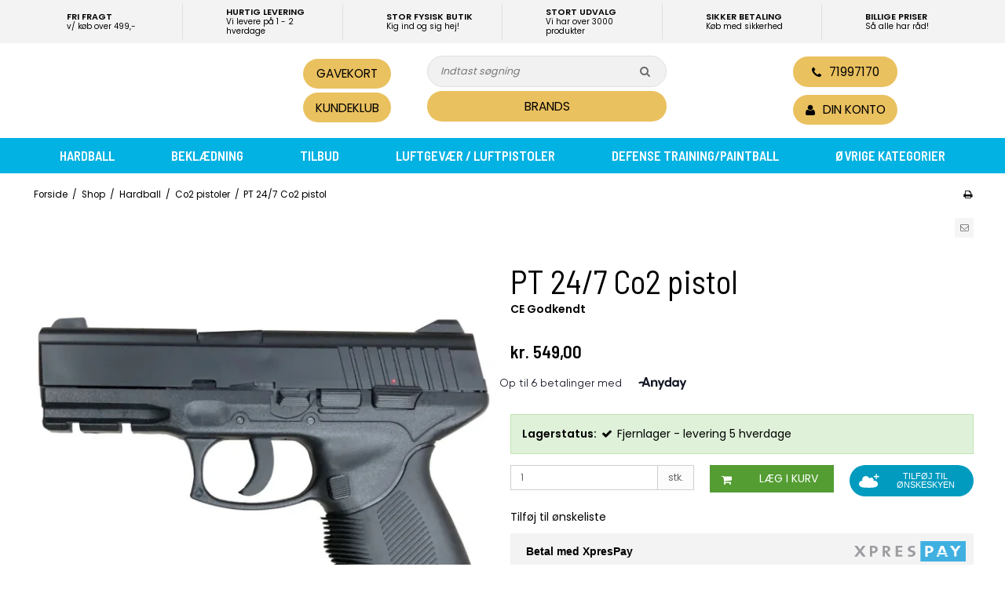

--- FILE ---
content_type: text/html; charset=ISO-8859-1
request_url: https://www.guncity.dk/shop/20-co2-pistoler/20498-pt-247-co2-pistol/
body_size: 18563
content:
<!DOCTYPE html>
<!--[if lt IE 7 ]> <html class="ie6 ielt9 no-js" lang="da"> <![endif]-->
<!--[if IE 7 ]>    <html class="ie7 ielt9 no-js" lang="da"> <![endif]-->
<!--[if IE 8 ]>    <html class="ie8 ielt9 no-js" lang="da"> <![endif]-->
<!--[if IE 9 ]>    <html class="ie9 no-js" lang="da"> <![endif]-->
<!--[if (gt IE 9)|!(IE)]><!--> <html class="no-js" lang="da"> <!--<![endif]-->
<head prefix="og: http://ogp.me/ns#
              fb: http://ogp.me/ns/fb#
              ng: http://angularjs.org">
    <meta charset="windows-1252">
<title>PT 24/7 Co2 pistol der skyder 133 ms fra Guncity</title>
<meta name="viewport" content="width=device-width, initial-scale=1">
<meta name="generator" content="ScanNet Webshop">
<meta name="csrf_token" content="MTc2NTE1Njk5OWM1NTJmMTJjNTIzODY1YTNjZTE4ZDBmM2YyNTZiMDc1ZmU0M2FiZDQ3UzU1U2JvczRoRjkwN0FJOElNcGlQbFd4UktUNlZjSw==" />
<meta name="description" content="PT 24/7  - en kraftig Co2 pistol der skyder 133 ms - PT 27/7 er en anerkendt pistol som i Co2 udgaven er super kraftig og skyder godt - find den hos Guncity" />
<meta name="keywords" content="Taurus PT 24/7" />
<meta property="product:product_link" content="https://www.guncity.dk/shop/20-co2-pistoler/20498-pt-247-co2-pistol/" />
<meta property="product:ean" content="4711134681404" />
<meta property="product:price:currency" content="DKK" />
<meta property="product:price:amount" content="549.00" />
<meta property="product:brand" content="KWC Airsoft" />
<meta property="og:type" content="product.item" />
<meta property="og:title" content="PT 24/7 Co2 pistol der skyder 133 ms fra Guncity" />
<meta property="og:url" content="https://www.guncity.dk/shop/20-co2-pistoler/20498-pt-247-co2-pistol/" />
<meta property="og:image" content="https://shop14505.sfstatic.io/upload_dir/shop/1/_thumbs/1500.w1200.jpg" />
<meta property="og:sitename" content="Guncity.dk - c/o C &amp; T Handel ApS" />
<meta property="og:description" content="PT 24/7  - en kraftig Co2 pistol der skyder 133 ms - PT 27/7 er en anerkendt pistol som i Co2 udgaven er super kraftig og skyder godt - find den hos Guncity" />

	<link rel="shortcut icon" href="/upload_dir/docs/guncity-fav.png" type="image/x-icon" />
	<link rel="apple-touch-icon" href="/upload_dir/docs/guncity-fav.png" />



<!--[if lte IE 9]>
<script src="https://shop14505.sfstatic.io/_design/smartytemplates/store/template001/assets/js/ie.js"></script>
<link href="https://shop14505.sfstatic.io/_design/smartytemplates/store/template001/assets/css/ie.css" rel="stylesheet" type="text/css">
<link href="https://shop14505.sfstatic.io/_design/smartytemplates/store/template001/assets/css/template.ie.css" rel="stylesheet" type="text/css">
<![endif]-->

<link rel="preconnect" href="https://shop14505.sfstatic.io" crossorigin>
<link rel="preconnect" href="https://fonts.gstatic.com/" crossorigin>

<link rel="stylesheet" href="https://shop14505.sfstatic.io/_design/common/libs/font-awesome/latest/css/font-awesome.dirty.min.css">
<link rel="alternate" type="application/rss+xml" title="Nyeste produkter" href="//www.guncity.dk/RSS/?type=products&amp;mode=1&amp;lang=DK4&amp;site=4" >
<link href="https://shop14505.sfstatic.io/_design/smartytemplates/store/template001/assets/css/libs.css?v=20251014085848" rel="stylesheet" >
<link href="https://shop14505.sfstatic.io/_design/smartytemplates/store/template001/assets/css/template.css?v=20251014085848" rel="stylesheet" >
<link href="https://shop14505.sfstatic.io/upload_dir/templates/Guncity/assets/css/theme.css?v=20241114095231" rel="stylesheet" >
<link href="https://shop14505.sfstatic.io/upload_dir/templates/Guncity/assets/css/mmenu.css?v=20240115125609" rel="stylesheet" >
<link href="https://shop14505.sfstatic.io/upload_dir/templates/Guncity/assets/css/custom.css?v=20240501131521" rel="stylesheet" >
<link href="https://shop14505.sfstatic.io/_design/smartytemplates/store/template001/assets/css/print.css?v=20251014085848" media="print" rel="stylesheet" >

<script>
window.platform = window.platform || {};(function (q) {var topics = {}, subUid = -1;q.subscribe = function(topic, func) {if (!topics[topic]) {topics[topic] = [];}var token = (++subUid).toString();topics[topic].push({token: token,func: func});return token;};q.publish = function(topic, args) {if (!topics[topic]) {return false;}setTimeout(function() {var subscribers = topics[topic],len = subscribers ? subscribers.length : 0;while (len--) {subscribers[len].func(topic, args);}}, 0);return true;};q.unsubscribe = function(token) {for (var m in topics) {if (topics[m]) {for (var i = 0, j = topics[m].length; i < j; i++) {if (topics[m][i].token === token) {topics[m].splice(i, 1);return token;}}}}return false;};})(window.platform);
</script>







        
            <script async src="https://www.googletagmanager.com/gtag/js?id=G-18XYF6B9L3" id="google-analytics" ></script>

        


<script>
    
        window.dataLayer = window.dataLayer || [];
        function gtag(){dataLayer.push(arguments);}
        gtag('js', new Date());

        var gtagConfigs = {
            'anonymize_ip': true
        };

        if (sessionStorage.getItem('referrer') !== null) {
            gtagConfigs['page_referrer'] = sessionStorage.getItem('referrer');
            sessionStorage.removeItem('referrer');
        }
    

    
        
    gtag('consent', 'default', {"functionality_storage":"denied","security_storage":"denied","personalization_storage":"denied","analytics_storage":"denied","ad_storage":"denied","ad_user_data":"denied","ad_personalization":"denied"});

            
    
                        
                    
                    
                                
    

        gtag('consent', 'update', {"functionality_storage":"granted","security_storage":"granted","personalization_storage":"granted","analytics_storage":"granted","ad_storage":"granted","ad_user_data":"granted","ad_personalization":"granted"});
    


            gtag('config', 'G-18XYF6B9L3', gtagConfigs);
    
                if ( window.platform && window.platform.subscribe ) {
            window.platform.subscribe("/product/ready", function(event, data) {
                var product = data;

                if (product.Type === "variant") {
                    window.platform.subscribe("/product/variant/selected", function(event, data) {
                        trackEvent(product, data[0]);
                    });
                } else {
                    trackEvent(product, false);
                }

                function trackEvent (product, variant) {
                    var item = {
                        'id': String(product.Id),
                        'name': product.Title,
                        "currency": "DKK",
                        'category': product.CategoryTitle ? product.CategoryTitle : ''
                    };

                    if ( product.Prices && product.Prices.length ) {
                        item.price = product.Prices[0].PriceMin;
                    }

                    if ( variant ) {
                        item.id = (variant.ItemNumber) ? variant.ItemNumber : item.id+ "-" +variant.Id;
                        item.variant = variant.Title;
                        item.price = variant.Price ? variant.Price.PriceMin : '0';
                    } else if ( product.ItemNumber ) {
                        item.id = product.ItemNumber;
                    }

                    if ( product.ProducerTitle ) {
                        item.brand = product.ProducerTitle;
                    }

                    if ( !product.Buyable ) {
                        item.price = '0';
                    } else {
                        item.price = String( variant ? variant.Price.PriceMin : product.Prices[0].PriceMin );
                    }

                    gtag('event', 'view_item', { "items": [ item ] });
                };

            });
        }
    
                
        </script>
    
        
        <script id="google-tagmanager" >
        (function(w,d,s,l,i){w[l]=w[l]||[];w[l].push({'gtm.start':
            new Date().getTime(),event:'gtm.js'});var f=d.getElementsByTagName(s)[0],
            j=d.createElement(s),dl=l!='dataLayer'?'&l='+l:'';j.async=true;j.src=
            '//www.googletagmanager.com/gtm.js?id='+i+dl;f.parentNode.insertBefore(j,f);
        })(window,document,'script','dataLayer','GTM-KW59Q9H7');</script>
<meta name="google-site-verification" content="7_S9McA1atp__vF0eVVedrQqjuWXpCnbH1Z_qcmmKDE" />
<!--skyen heylink-->
<script src='https://tag.heylink.com/a1f0690c-428d-4ec4-ae30-174723972bc2/script.js' defer></script>

<script type="application/javascript" src="https://storage.googleapis.com/gowish-button-prod/js/gowish-iframe.js" data-use-btn="true"" id="gowish-iframescript" defer></script><link rel="stylesheet" href="https://storage.googleapis.com/gowish-button-prod/css/gowish-iframe.css">


<script src="https://my.anyday.io/price-widget/anyday-price-widget.js" type="module" async></script>
<!--hello-->

<script type="text/javascript" src=https://ajax.googleapis.com/ajax/libs/jquery/3.6.4/jquery.min.js id="jquery-core-js"></script>

<script>
(function(d,l){var f=d.getElementsByTagName('script')[0],s=d.createElement('script');s.async=true;s.src='https://sparxpres.dk/app/webintegration/static/module-loader.js';s.onload=function(){sparxpresClientLoader(l);};f.parentNode.insertBefore(s,f);})(document,'cad418a8-7271-41d3-b3bc-8eecf485dddd');
</script>



    	
	
            
        
        
        <link rel="alternate" hreflang="da" href="https://www.legbilligt.dk/shop///" />
                <link rel="alternate" hreflang="x-default" href="https://www.legbilligt.dk/shop///" />
    
            <style>
            .m-product-transaction-button .button-primary,
            .m-product-transaction-button .button-primary.button-icon > .fa,
            .m-product-extrabuy-button,
            .productContent .button-primary {
                background: #549d33 !important;
                border-color: #549d33 !important;
                color: #fff !important;
        </style>
    </head>
<body id="ng-app" data-ng-app="platform-app" data-ng-strict-di class="site4 languageDK4 currencyDKK pageId2 pageCategory20 pageTypeproduct" itemscope itemtype="http://schema.org/WebPage">

    
    
    
        







 

 




<div class="is-hidden">	
	<nav id="mmenu">
		<ul>
		    									<li class="category-2">
						<a class="b-productcategory-anchor b-anchor" href="/shop/2-hardball-softguns-og-tilbehoer/">Hardball</a>
												
												<ul>
															<li>
									<a href="/shop/14-el-gevaer---billige-softguns/">EL Gev&aelig;r - Billige softguns</a>
																		

									
								</li>
															<li>
									<a href="/shop/15-el-gevaer-med-metal-gearing/">El gev&aelig;r - metal gearing</a>
																		

									
								</li>
															<li>
									<a href="/shop/16-manuelle-rifler--softguns/">Manuelle Rifler / softguns</a>
																		

									
								</li>
															<li>
									<a href="/shop/17-pumpguns/">Pumpguns</a>
																		

									
								</li>
															<li>
									<a href="/shop/18-snipere-rifler/">Sniper rifler</a>
																		

									
								</li>
															<li>
									<a href="/shop/235-gas--co2-rifler/">Gas & Co2 rifler</a>
																		

									
								</li>
															<li>
									<a href="/shop/19-manuelle-pistoler/">Manuelle Pistoler</a>
																		

									
								</li>
															<li>
									<a href="/shop/564-el-pistoler/">El pistoler</a>
																		

									
								</li>
															<li>
									<a href="/shop/22-gas-pistoler-uden-blowback/">Gas Pistoler uden blowback</a>
																		

									
								</li>
															<li>
									<a href="/shop/23-gas-pistoler-med-blow-back/">Gas pistoler med BlowBack</a>
																		

									
								</li>
															<li>
									<a href="/shop/20-co2-pistoler/">Co2 pistoler</a>
																		

									
								</li>
															<li>
									<a href="/shop/566-revolvere/">Revolvere</a>
																		

									
								</li>
															<li>
									<a href="/shop/468-pakketilbud/">Pakketilbud</a>
																		

									
								</li>
															<li>
									<a href="/shop/27-kugler--gas/">Kugler & Gas</a>
																		

																			<ul>
																							<li><a href="/shop/28-012-g-kugler/">0,12 G kugler</a></li>
																							<li><a href="/shop/29-020-g-kugler/">0,20 G kugler</a></li>
																							<li><a href="/shop/30-025g-kugler/">0,25G kugler</a></li>
																							<li><a href="/shop/31-028g-kugler/">0,28G Kugler.</a></li>
																							<li><a href="/shop/241-030-g-kugler/">0,30 G kugler</a></li>
																							<li><a href="/shop/32-bio-kugler/">Bio kugler</a></li>
																							<li><a href="/shop/33-gas--co2/">Gas & Co2</a></li>
																							<li><a href="/shop/228-tunge-kugler/">Tunge kugler</a></li>
																					</ul>
									
								</li>
															<li>
									<a href="/shop/319-veste-og-tilbehoer/">Veste og tilbeh&oslash;r</a>
																		

									
								</li>
															<li>
									<a href="/shop/5-handsker/">Handsker</a>
																		

									
								</li>
															<li>
									<a href="/shop/10-pistolhylstre/">Pistolhylstre</a>
																		

									
								</li>
															<li>
									<a href="/shop/37-masker--briller/">Masker & Briller</a>
																		

									
								</li>
															<li>
									<a href="/shop/388-hardball-hjelme/">Hardball hjelme</a>
																		

									
								</li>
															<li>
									<a href="/shop/233-gevaer-remme/">Gev&aelig;r remme</a>
																		

									
								</li>
															<li>
									<a href="/shop/9-lyddaemper/">Lydd&aelig;mper</a>
																		

									
								</li>
															<li>
									<a href="/shop/253-lygter/">Lygter</a>
																		

									
								</li>
															<li>
									<a href="/shop/6-kikkertsigte--roedpunktssigte/">Kikkertsigte / r&oslash;dpunktssigte</a>
																		

																			<ul>
																							<li><a href="/shop/440-kikkertsigte/">Kikkertsigte</a></li>
																							<li><a href="/shop/441-roedpunktsigte/">R&oslash;dpunktsigte</a></li>
																					</ul>
									
								</li>
															<li>
									<a href="/shop/36-batterier--oplader/">Batterier & oplader</a>
																		

																			<ul>
																							<li><a href="/shop/433-oplader/">Oplader</a></li>
																							<li><a href="/shop/434-ni-mh-batterier/">Ni-Mh batterier</a></li>
																							<li><a href="/shop/436-life-batterier/">LiFe batterier</a></li>
																							<li><a href="/shop/435-lipo-batterier/">LiPo batterier</a></li>
																							<li><a href="/shop/437-tilbehoer-til-batterier-og-lader/">Tilbeh&oslash;r til batterier og lader</a></li>
																					</ul>
									
								</li>
															<li>
									<a href="/shop/257-ris-rails-og-montage/">RIS, rails og montage</a>
																		

									
								</li>
															<li>
									<a href="/shop/295-fronter-og-kolber/">Fronter og kolber</a>
																		

									
								</li>
															<li>
									<a href="/shop/305-greb/">Greb</a>
																		

									
								</li>
															<li>
									<a href="/shop/261-bipod/">Bipod</a>
																		

									
								</li>
															<li>
									<a href="/shop/214-vaabentasker/">V&aring;bentasker - kufferter</a>
																		

									
								</li>
															<li>
									<a href="/shop/38-magasiner/">Magasiner</a>
																		

																			<ul>
																							<li><a href="/shop/39-magasin-til-aeg--el-gevaere-/">Magasin til AEG ( el gev&aelig;re )</a></li>
																							<li><a href="/shop/40-magasin-til-gaspistol/">Magasin til Gaspistol</a></li>
																							<li><a href="/shop/41-magasin-til-gaspistol-med-blow-back/">Magasin til Gaspistol med Blow Back</a></li>
																							<li><a href="/shop/42-magasin-til-manuel-gevaer/">Magasin til manuel gev&aelig;r</a></li>
																							<li><a href="/shop/43-magasin-til-manuel-pistol/">Magasin til manuel pistol</a></li>
																							<li><a href="/shop/44-magasiner-til-co2-pistoler/">Magasiner til CO2 pistoler</a></li>
																							<li><a href="/shop/580-magasiner-til-el-pistoler/">Magasiner til El-pistoler</a></li>
																					</ul>
									
								</li>
															<li>
									<a href="/shop/376-skydeskiver/">Skydeskiver / skydekasse</a>
																		

									
								</li>
															<li>
									<a href="/shop/35-tun--opgraderinger--reservedele/">tun / opgraderinger & reservedele</a>
																		

																			<ul>
																							<li><a href="/shop/382-aftraekker/">Aftr&aelig;kker</a></li>
																							<li><a href="/shop/394-flash-hider/">Flash hider</a></li>
																							<li><a href="/shop/206-cylinder/">Cylinder</a></li>
																							<li><a href="/shop/204-cylinderhoveder/">Cylinderhoveder</a></li>
																							<li><a href="/shop/209-diverse-dele/">Diverse dele</a></li>
																							<li><a href="/shop/202-eletriske-dele/">Eletriske dele</a></li>
																							<li><a href="/shop/198-fjedre/">Fjedre</a></li>
																							<li><a href="/shop/196-gear/">Gear</a></li>
																							<li><a href="/shop/197-gearboxe/">Gearboxe</a></li>
																							<li><a href="/shop/207-hop-up-gummi/">Hop-up gummi</a></li>
																							<li><a href="/shop/208-hop-up-kammer/">Hop-up kammer</a></li>
																							<li><a href="/shop/203-lejer-og-boesninger/">Lejer og b&oslash;sninger</a></li>
																							<li><a href="/shop/195-loeb/">L&oslash;b</a></li>
																							<li><a href="/shop/211-motorer/">Motorer</a></li>
																							<li><a href="/shop/205-nozzle-og-nozzlestyr/">Nozzle og nozzlestyr</a></li>
																							<li><a href="/shop/357-sniper-tun-og-opgradering/">Sniper tun og opgradering</a></li>
																							<li><a href="/shop/423-sniper--bolt-action-reservedele/">Sniper / bolt action reservedele</a></li>
																							<li><a href="/shop/212-selectorplate/">Selectorplate</a></li>
																							<li><a href="/shop/200-stempel-hoveder/">Stempel hoveder</a></li>
																							<li><a href="/shop/199-stempler/">Stempler</a></li>
																							<li><a href="/shop/399-retro-arms/">Retro Arms</a></li>
																							<li><a href="/shop/11-reservedele/">Reservedele</a></li>
																							<li><a href="/shop/12-ultimate-tuning--spareparts/">Ultimate tuning & spareparts</a></li>
																					</ul>
									
								</li>
															<li>
									<a href="/shop/427-reservedele-til-rifler/">reservedele til rifler</a>
																		

																			<ul>
																							<li><a href="/shop/428-reservedele-til-m4--m15--m16-rifler/">Reservedele til m4 , M15 & M16 rifler</a></li>
																							<li><a href="/shop/505-scorpion-evo-reservedele/">Scorpion EVO reservedele</a></li>
																					</ul>
									
								</li>
															<li>
									<a href="/shop/213-pistol-dele/">Pistol dele</a>
																		

																			<ul>
																							<li><a href="/shop/312-bersa/">Bersa</a></li>
																							<li><a href="/shop/386-colt-dele/">Colt dele</a></li>
																							<li><a href="/shop/237-cz-serien/">CZ serien</a></li>
																							<li><a href="/shop/430-el-pistol-dele/">El pistol dele</a></li>
																							<li><a href="/shop/425-m9--beretta-reservedele/">M9 & Beretta reservedele</a></li>
																							<li><a href="/shop/238-steyr-mannlicher---reservedele/">Steyr mannlicher - reservedele</a></li>
																							<li><a href="/shop/239-sti-international---reservedele/">STI international - reservedele</a></li>
																							<li><a href="/shop/401-cz-sp-01-shadow-upgrade/">CZ SP-01 shadow upgrade</a></li>
																							<li><a href="/shop/303-ventiler/">Ventiler</a></li>
																							<li><a href="/shop/585-magasin-dele/">Magasin dele</a></li>
																					</ul>
									
								</li>
															<li>
									<a href="/shop/34-tilbehoer---div/">Tilbeh&oslash;r - Div.</a>
																		

									
								</li>
															<li>
									<a href="/shop/392-buer-og-pile/">Buer og pile</a>
																		

									
								</li>
															<li>
									<a href="/shop/699-vedligeholdelse-til-vaaben/">Vedligeholdelse til v&aring;ben</a>
																		

									
								</li>
															<li>
									<a href="/shop/700-radio-og-tilbehoer/">Radio og Tilbeh&oslash;r</a>
																		

									
								</li>
															<li>
									<a href="/shop/605-granater/">Granater</a>
																		

									
								</li>
															<li>
									<a href="/shop/714-hpa-tilbehoer/">HPA Tilbeh&oslash;r</a>
																		

									
								</li>
															<li>
									<a href="/shop/715-speedloader--tilbehoer/">Speedloader & Tilbeh&oslash;r</a>
																		

									
								</li>
													</ul>
											</li>
									<li class="category-3">
						<a class="b-productcategory-anchor b-anchor" href="/shop/3-beklaedning/">Bekl&aelig;dning</a>
												
											</li>
									<li class="category-290">
						<a class="b-productcategory-anchor b-anchor" href="/shop/290-tilbud/">Tilbud</a>
												
											</li>
									<li class="category-45">
						<a class="b-productcategory-anchor b-anchor" href="/shop/45-luftgevaer/">Luftgev&aelig;r / luftpistoler</a>
												
											</li>
									<li class="category-712">
						<a class="b-productcategory-anchor b-anchor" href="/shop/712-defense-trainingpaintball/">Defense Training/Paintball</a>
												
											</li>
									<li class="category-586">
						<a class="b-productcategory-anchor b-anchor" href="/shop/586-oevrige-kategorier/">&Oslash;vrige kategorier</a>
												
												<ul>
															<li>
									<a href="/shop/183-gavekort-til-billigleg/">Gavekort</a>
																		

									
								</li>
													</ul>
											</li>
						    				
            <li><span class="mm-navbar__title text-center">Information</span></li>
			
    		                                            
            
    
            




        <li class="item-1">

                            
        <a href="/" aria-haspopup="true" title="Forside">Forside</a>

            </li>

        <li class="item-10">

                            
        <a href="/betingelser/" aria-haspopup="true" title="Generelt">Generelt</a>

                <ul>
            

        <li class="item-48">

                            
        <a href="/betingelser/" aria-haspopup="true" title="Betingelser">Betingelser</a>

                <ul>
            

        <li class="item-36">

                            
        <a href="/bestilling-betaling/" aria-haspopup="true" title="Bestilling og betaling">Bestilling og betaling</a>

            </li>

        <li class="item-41">

                            
        <a href="/vilbill/" aria-haspopup="true" title="ViaBill - k&oslash;b nu - Betal senere">ViaBill - k&oslash;b nu - Betal senere</a>

            </li>

        <li class="item-35">

                            
        <a href="/reklamationsret/" aria-haspopup="true" title="Reklamationsret:">Reklamationsret:</a>

            </li>



        </ul>
            </li>

        <li class="item-80">

                            
        <a href="/fortrydelses-formular/" aria-haspopup="true" title="Fortrydelsesformular">Fortrydelsesformular</a>

            </li>

        <li class="item-82">

                            
        <a href="/persondata-politik/" aria-haspopup="true" title="Persondata politik">Persondata politik</a>

            </li>

        <li class="item-64">

                            
        <a href="/cookie-information/" aria-haspopup="true" title="Cookie Information">Cookie Information</a>

            </li>

        <li class="item-96">

                            
        <a href="/billigleg-blog/" aria-haspopup="true" title="Guncity blog">Guncity blog</a>

            </li>

        <li class="item-110">

                            
        <a href="/problemer-med-betalinger/" aria-haspopup="true" title="Problemer med betalinger?">Problemer med betalinger?</a>

            </li>

        <li class="item-87">

                            
        <a href="/jul/" aria-haspopup="true" title="K&oslash;b af julegaver">K&oslash;b af julegaver</a>

            </li>

        <li class="item-120">

                            
        <a href="/brands/" aria-haspopup="true" title="Brands">Brands</a>

            </li>

        <li class="item-97">

                            
        <a href="/vip-medlem-hos-guncity/" aria-haspopup="true" title="VIP medlem hos Guncity">VIP medlem hos Guncity</a>

            </li>



        </ul>
            </li>

        <li class="item-11">

                            
        <a href="/guncity-frifragt/" aria-haspopup="true" title="Fri fragt hos GunCity - k&oslash;b over kr. 499,00">Fri fragt hos GunCity - k&oslash;b over kr. 499,00</a>

            </li>

        <li class="item-12">

                            
        <a href="/hvem-er-guncity/" aria-haspopup="true" title="Hvem er GunCity">Hvem er GunCity</a>

            </li>

        <li class="item-13">

                            
        <a href="/guncity-levering/" aria-haspopup="true" title="Levering">Levering</a>

            </li>

        <li class="item-14">

                            
        <a href="/guncity-aabningstid/" aria-haspopup="true" title="GunCity &aring;bningstider">GunCity &aring;bningstider</a>

            </li>

        <li class="item-15">

                            
        <a href="/help-support-hos-guncity/" aria-haspopup="true" title="GunCity Support">GunCity Support</a>

                <ul>
            

        <li class="item-138">

                            
        <a href="/help-support-hos-guncity/" aria-haspopup="true" title="Help - Support hos GunCity">Help - Support hos GunCity</a>

            </li>

        <li class="item-60">

                            
        <a href="/support/" aria-haspopup="true" title="hardball Support">hardball Support</a>

            </li>

        <li class="item-141">

                            
        <a href="/airsoft-vejledninger-og-exploded-drawings/" aria-haspopup="true" title="Airsoft vejledninger og Exploded drawings">Airsoft vejledninger og Exploded drawings</a>

            </li>



        </ul>
            </li>

        <li class="item-23">

                            
        <a href="/salgs-betingelser/" aria-haspopup="true" title="Salgs betingelser">Salgs betingelser</a>

            </li>

        <li class="item-30">

                            
        <a href="/klarna/" aria-haspopup="true" title="Betal med Klarna">Betal med Klarna</a>

            </li>

        <li class="item-31">

                            
        <a href="/retunering/" aria-haspopup="true" title="Returnering af pakker">Returnering af pakker</a>

            </li>

        <li class="item-33">

                            
        <a href="/kontakt-billigleg1/" aria-haspopup="true" title="Kontakt GunCity">Kontakt GunCity</a>

            </li>

        <li class="item-36">

                            
        <a href="/hi-cap-magasin-problem/" aria-haspopup="true" title="FAQ hardball">FAQ hardball</a>

                <ul>
            

        <li class="item-130">

                            
        <a href="/hi-cap-magasin-problem/" aria-haspopup="true" title="Hi Cap magasin problem">Hi Cap magasin problem</a>

            </li>

        <li class="item-131">

                            
        <a href="/pistol-smoerring/" aria-haspopup="true" title="Pistol sm&oslash;rring">Pistol sm&oslash;rring</a>

            </li>

        <li class="item-129">

                            
        <a href="/gas-paafyldning/" aria-haspopup="true" title="Gas p&aring;fyldning">Gas p&aring;fyldning</a>

            </li>

        <li class="item-132">

                            
        <a href="/co2-veligehold/" aria-haspopup="true" title="Vedligehold af Co2 pistoler">Vedligehold af Co2 pistoler</a>

            </li>

        <li class="item-133">

                            
        <a href="/los-slector-on-ak/" aria-haspopup="true" title="L&oslash;s omskifter p&aring; AK47">L&oslash;s omskifter p&aring; AK47</a>

            </li>

        <li class="item-148">

                            
        <a href="/montering-af-co2-patroner/" aria-haspopup="true" title="Montering af Co2 patroner">Montering af Co2 patroner</a>

            </li>



        </ul>
            </li>

        <li class="item-42">

                            
        <a href="/download/" aria-haspopup="true" title="Download">Download</a>

            </li>

        <li class="item-43">

                            
        <a href="/fortrydelses-ret/" aria-haspopup="true" title="Fortrydelsesret hos GunCity">Fortrydelsesret hos GunCity</a>

            </li>

        <li class="item-myaccount">

                            
        <a href="/log-ind/" aria-haspopup="true" title="Din konto">Din konto</a>

                <ul>
            

        <li class="item-login">

                            
        <a href="/log-ind/" aria-haspopup="true" title="Log ind">Log ind</a>

            </li>

        <li class="item-mywishlist">

                            
        <a href="/gaveliste/" aria-haspopup="true" title="&Oslash;nskeliste">&Oslash;nskeliste</a>

            </li>

        <li class="item-adduser">

                            
        <a href="/opret-bruger/" aria-haspopup="true" title="Opret bruger">Opret bruger</a>

            </li>

        <li class="item-newsletterSignup">

                            
        <a href="/tilmeld-nyhedsbrev/" aria-haspopup="true" title="Nyhedstilmelding">Nyhedstilmelding</a>

            </li>



        </ul>
            </li>



		</ul>
	</nav>
</div>



                         
        <style>:not(.ielt9)  .site-usp .placeholder-wrapper > .placeholder {padding-top: 100%;}:not(.ielt9)  .site-usp .placeholder-wrapper {max-width: 45px;}</style>
    <div class="site-usp hidden-mobile">
        <div class="container with-xlarge">
            <div class="flex flex-row between">
                                                                                                                    
                    <div class="flex align-center">
                        <a href="/guncity-frifragt/" class="placeholder-wrapper">
                            <span class="placeholder"></span>
                            <img width="45" height="45" class="responsive lazyload" data-src="https://shop14505.sfstatic.io/upload_dir/pics/_thumbs/usp-1-1.w45.h45.fill.png" src="[data-uri]" alt="" ><!--[if lt IE 9 ]><img width="45" height="45" class="responsive" src="https://shop14505.sfstatic.io/upload_dir/pics/_thumbs/usp-1-1.w45.h45.fill.png" alt="" ><![endif]-->
                        </a>
                        <div>
                            <a href="/guncity-frifragt/">                            <b>FRI FRAGT</b>
                            <span>v/ k&oslash;b over 499,- </span>
                            </a>                        </div>
                    </div>
                                                                                                                    
                    <div class="flex align-center">
                        <span class="placeholder-wrapper">
                            <span class="placeholder"></span>
                            <img width="45" height="45" class="responsive lazyload" data-src="https://shop14505.sfstatic.io/upload_dir/pics/_thumbs/usp-2-1.w45.h45.fill.png" src="[data-uri]" alt="" ><!--[if lt IE 9 ]><img width="45" height="45" class="responsive" src="https://shop14505.sfstatic.io/upload_dir/pics/_thumbs/usp-2-1.w45.h45.fill.png" alt="" ><![endif]-->
                        </span>
                        <div>
                                                        <b>HURTIG LEVERING</b>
                            <span>Vi levere p&aring; 1 - 2 hverdage</span>
                                                    </div>
                    </div>
                                                                                                                    
                    <div class="flex align-center">
                        <span class="placeholder-wrapper">
                            <span class="placeholder"></span>
                            <img width="45" height="45" class="responsive lazyload" data-src="https://shop14505.sfstatic.io/upload_dir/pics/_thumbs/usp-3-1.w45.h45.fill.png" src="[data-uri]" alt="" ><!--[if lt IE 9 ]><img width="45" height="45" class="responsive" src="https://shop14505.sfstatic.io/upload_dir/pics/_thumbs/usp-3-1.w45.h45.fill.png" alt="" ><![endif]-->
                        </span>
                        <div>
                                                        <b>STOR FYSISK BUTIK</b>
                            <span>Kig ind og sig hej!</span>
                                                    </div>
                    </div>
                                                                                                                    
                    <div class="flex align-center">
                        <span class="placeholder-wrapper">
                            <span class="placeholder"></span>
                            <img width="45" height="45" class="responsive lazyload" data-src="https://shop14505.sfstatic.io/upload_dir/pics/_thumbs/usp-4-1.w45.h45.fill.png" src="[data-uri]" alt="" ><!--[if lt IE 9 ]><img width="45" height="45" class="responsive" src="https://shop14505.sfstatic.io/upload_dir/pics/_thumbs/usp-4-1.w45.h45.fill.png" alt="" ><![endif]-->
                        </span>
                        <div>
                                                        <b>STORT UDVALG</b>
                            <span>Vi har over 3000 produkter</span>
                                                    </div>
                    </div>
                                                                                                                    
                    <div class="flex align-center">
                        <span class="placeholder-wrapper">
                            <span class="placeholder"></span>
                            <img width="45" height="45" class="responsive lazyload" data-src="https://shop14505.sfstatic.io/upload_dir/pics/_thumbs/usp-5-1.w45.h45.fill.png" src="[data-uri]" alt="" ><!--[if lt IE 9 ]><img width="45" height="45" class="responsive" src="https://shop14505.sfstatic.io/upload_dir/pics/_thumbs/usp-5-1.w45.h45.fill.png" alt="" ><![endif]-->
                        </span>
                        <div>
                                                        <b>SIKKER BETALING</b>
                            <span>K&oslash;b med sikkerhed</span>
                                                    </div>
                    </div>
                                                                                                                    
                    <div class="flex align-center">
                        <span class="placeholder-wrapper">
                            <span class="placeholder"></span>
                            <img width="45" height="45" class="responsive lazyload" data-src="https://shop14505.sfstatic.io/upload_dir/pics/_thumbs/usp-6.w45.h45.fill.png" src="[data-uri]" alt="" ><!--[if lt IE 9 ]><img width="45" height="45" class="responsive" src="https://shop14505.sfstatic.io/upload_dir/pics/_thumbs/usp-6.w45.h45.fill.png" alt="" ><![endif]-->
                        </span>
                        <div>
                                                        <b>BILLIGE PRISER</b>
                            <span>S&aring; alle har r&aring;d!</span>
                                                    </div>
                    </div>
                            </div>
        </div>
    </div>

<div class="site-header" itemscope itemtype="http://schema.org/WPHeader">
    <div class="container with-xlarge">
        <div class="flex between align-center">
            
<div class="logo w-logo">

		                 
        <style>:not(.ielt9)  .w-logo .placeholder-wrapper > .placeholder {padding-top: 32.608695652174%;}:not(.ielt9)  .w-logo .placeholder-wrapper {max-width: 276px;}</style>
		<a class="logo-anchor anchor-image placeholder-wrapper" href="/" title="Guncity.dk - c/o C & T Handel ApS" class="placeholder-wrapper">
	        <span class="placeholder"></span>
		    <img width="276" height="90" data-src="https://shop14505.sfstatic.io/upload_dir/pics/logo_gun.webp" src="[data-uri]" alt="Guncity.dk - c/o C & T Handel ApS" class="responsive lazyload" ><!--[if lt IE 9 ]><img width="276" height="90" src="https://shop14505.sfstatic.io/upload_dir/pics/logo_gun.webp" alt="Guncity.dk - c/o C & T Handel ApS" class="responsive" ><![endif]-->
	    </a>

		</div>                            <div class="hidden-desktop flex align-center align-self-center">
                    <a class="button-primary" href="/brands/">BRANDS</a>
                    <a aria-label="menu" href="#mmenu" class="fa fa-bars"></a>
                                            <button aria-label="search" data-target="panel-search" data-class="slided" data-toggle="collapse" class="fa fa-search"></button>
                                                                <a aria-label="G&aring; til indk&oslash;bskurv" href="/kurv/">
                            <i class="fa fa-shopping-basket"></i>
                                                    </a>
                                    </div>
                                <div class="hidden-mobile">
                    <a href="/shop/183-gavekort-til-billigleg/4616-gavekort-til-billigleg/" class="button-primary">Gavekort</a>
                    <a href="/guncitys-kundeklub/" class="button-primary">Kundeklub</a>
                </div>
                                                    <div class="search-panel" data-group="panel-search">
                        <form class="top-search-form" method="get" action="/shop/">
                            <div class="input-group xsmall">
                                <input type="text" class="form-input input-group-main" placeholder="Indtast s&oslash;gning" name="search" required>
                                <span class="input-group-button"><button class="button fa fa-search" type="submit"></button></span>
                            </div>
                        </form>
                        <div class="hidden-mobile"><a class="button-primary" href="/brands/">BRANDS</a></div>
                    </div>
                                                <div class="hidden-mobile">
                    <div class="flex align-center">
                        <div style="width: 115px;">
                            <a href="/guncity-frifragt/" class="placeholder-wrapper">
                                <span class="placeholder"></span>
                                <img class="responsive lazyload" width="115" height="115" data-src="https://shop14505.sfstatic.io/upload_dir/templates/Guncity/assets/images/header-badge.png" src="[data-uri]" ><!--[if lt IE 9 ]><img class="responsive" width="115" height="115" src="https://shop14505.sfstatic.io/upload_dir/templates/Guncity/assets/images/header-badge.png" ><![endif]-->
                            </a>
                        </div>
                        <div>
                            <a href="tel:+4571997170" class="button-primary"><i class="fa fa-phone"></i>71997170</a>
                            
                            <div class="dropdown">
                                <span class="button-primary" data-toggle="dropdown"><i class="fa fa-user" aria-hidden="true"></i>Din konto</span>
                                <div class="dropdown-menu">
                                    <div class="dropdown-container">
                                        



<ul class="w-menu w-menu-list">
    
        
                <li class="w-menu-item item-login">

                                        
            <a href="/log-ind/" class="item-primary" aria-haspopup="true" title="Log ind">Log ind</a>

                    </li>

    
        
                <li class="w-menu-item item-mywishlist">

                                        
            <a href="/gaveliste/" class="item-primary" aria-haspopup="true" title="&Oslash;nskeliste">&Oslash;nskeliste</a>

                    </li>

    
        
                <li class="w-menu-item item-adduser">

                                        
            <a href="/opret-bruger/" class="item-primary" aria-haspopup="true" title="Opret bruger">Opret bruger</a>

                    </li>

    
        
                <li class="w-menu-item item-newsletterSignup">

                                        
            <a href="/tilmeld-nyhedsbrev/" class="item-primary" aria-haspopup="true" title="Nyhedstilmelding">Nyhedstilmelding</a>

                    </li>

    
</ul>

                                    </div>
                                </div>
                            </div>
                        </div>
                    </div>
                </div>
                                                    








<div class="m-quick-cart hidden-mobile w-cart">
    <div class="dropdown">
        <a href="/kurv/" class="quick-cart-link">
            <img width="51" height="48" data-src="https://shop14505.sfstatic.io/upload_dir/templates/Guncity/assets/images/cart.jpg" src="[data-uri]" class=" lazyload" ><!--[if lt IE 9 ]><img width="51" height="48" src="https://shop14505.sfstatic.io/upload_dir/templates/Guncity/assets/images/cart.jpg" class="" ><![endif]-->
            <span>0</span>
        </a>
            </div>
</div>
                                    </div>
    </div>
</div>


    <div class="site-navigation hidden-mobile">
        <div class="container with-xlarge">
            <ul class="site-categories flex around">
                                    <li class="category-2">
                        <a href="/shop/2-hardball-softguns-og-tilbehoer/">Hardball</a>
                                                
                                                <ul>
                                                            <li>
                                    <a href="/shop/14-el-gevaer---billige-softguns/">EL Gev&aelig;r - Billige softguns</a>
                                                                        
                                                                    </li>
                                                            <li>
                                    <a href="/shop/15-el-gevaer-med-metal-gearing/">El gev&aelig;r - metal gearing</a>
                                                                        
                                                                    </li>
                                                            <li>
                                    <a href="/shop/16-manuelle-rifler--softguns/">Manuelle Rifler / softguns</a>
                                                                        
                                                                    </li>
                                                            <li>
                                    <a href="/shop/17-pumpguns/">Pumpguns</a>
                                                                        
                                                                    </li>
                                                            <li>
                                    <a href="/shop/18-snipere-rifler/">Sniper rifler</a>
                                                                        
                                                                    </li>
                                                            <li>
                                    <a href="/shop/235-gas--co2-rifler/">Gas & Co2 rifler</a>
                                                                        
                                                                    </li>
                                                            <li>
                                    <a href="/shop/19-manuelle-pistoler/">Manuelle Pistoler</a>
                                                                        
                                                                    </li>
                                                            <li>
                                    <a href="/shop/564-el-pistoler/">El pistoler</a>
                                                                        
                                                                    </li>
                                                            <li>
                                    <a href="/shop/22-gas-pistoler-uden-blowback/">Gas Pistoler uden blowback</a>
                                                                        
                                                                    </li>
                                                            <li>
                                    <a href="/shop/23-gas-pistoler-med-blow-back/">Gas pistoler med BlowBack</a>
                                                                        
                                                                    </li>
                                                            <li>
                                    <a href="/shop/20-co2-pistoler/">Co2 pistoler</a>
                                                                        
                                                                    </li>
                                                            <li>
                                    <a href="/shop/566-revolvere/">Revolvere</a>
                                                                        
                                                                    </li>
                                                            <li>
                                    <a href="/shop/468-pakketilbud/">Pakketilbud</a>
                                                                        
                                                                    </li>
                                                            <li>
                                    <a href="/shop/27-kugler--gas/">Kugler & Gas</a>
                                                                        
                                                                            <ul class="is-hidden">
                                                                                            <li><a href="/shop/28-012-g-kugler/">0,12 G kugler</a></li>
                                                                                            <li><a href="/shop/29-020-g-kugler/">0,20 G kugler</a></li>
                                                                                            <li><a href="/shop/30-025g-kugler/">0,25G kugler</a></li>
                                                                                            <li><a href="/shop/31-028g-kugler/">0,28G Kugler.</a></li>
                                                                                            <li><a href="/shop/241-030-g-kugler/">0,30 G kugler</a></li>
                                                                                            <li><a href="/shop/32-bio-kugler/">Bio kugler</a></li>
                                                                                            <li><a href="/shop/33-gas--co2/">Gas & Co2</a></li>
                                                                                            <li><a href="/shop/228-tunge-kugler/">Tunge kugler</a></li>
                                                                                    </ul>
                                                                    </li>
                                                            <li>
                                    <a href="/shop/319-veste-og-tilbehoer/">Veste og tilbeh&oslash;r</a>
                                                                        
                                                                    </li>
                                                            <li>
                                    <a href="/shop/5-handsker/">Handsker</a>
                                                                        
                                                                    </li>
                                                            <li>
                                    <a href="/shop/10-pistolhylstre/">Pistolhylstre</a>
                                                                        
                                                                    </li>
                                                            <li>
                                    <a href="/shop/37-masker--briller/">Masker & Briller</a>
                                                                        
                                                                    </li>
                                                            <li>
                                    <a href="/shop/388-hardball-hjelme/">Hardball hjelme</a>
                                                                        
                                                                    </li>
                                                            <li>
                                    <a href="/shop/233-gevaer-remme/">Gev&aelig;r remme</a>
                                                                        
                                                                    </li>
                                                            <li>
                                    <a href="/shop/9-lyddaemper/">Lydd&aelig;mper</a>
                                                                        
                                                                    </li>
                                                            <li>
                                    <a href="/shop/253-lygter/">Lygter</a>
                                                                        
                                                                    </li>
                                                            <li>
                                    <a href="/shop/6-kikkertsigte--roedpunktssigte/">Kikkertsigte / r&oslash;dpunktssigte</a>
                                                                        
                                                                            <ul class="is-hidden">
                                                                                            <li><a href="/shop/440-kikkertsigte/">Kikkertsigte</a></li>
                                                                                            <li><a href="/shop/441-roedpunktsigte/">R&oslash;dpunktsigte</a></li>
                                                                                    </ul>
                                                                    </li>
                                                            <li>
                                    <a href="/shop/36-batterier--oplader/">Batterier & oplader</a>
                                                                        
                                                                            <ul class="is-hidden">
                                                                                            <li><a href="/shop/433-oplader/">Oplader</a></li>
                                                                                            <li><a href="/shop/434-ni-mh-batterier/">Ni-Mh batterier</a></li>
                                                                                            <li><a href="/shop/436-life-batterier/">LiFe batterier</a></li>
                                                                                            <li><a href="/shop/435-lipo-batterier/">LiPo batterier</a></li>
                                                                                            <li><a href="/shop/437-tilbehoer-til-batterier-og-lader/">Tilbeh&oslash;r til batterier og lader</a></li>
                                                                                    </ul>
                                                                    </li>
                                                            <li>
                                    <a href="/shop/257-ris-rails-og-montage/">RIS, rails og montage</a>
                                                                        
                                                                    </li>
                                                            <li>
                                    <a href="/shop/295-fronter-og-kolber/">Fronter og kolber</a>
                                                                        
                                                                    </li>
                                                            <li>
                                    <a href="/shop/305-greb/">Greb</a>
                                                                        
                                                                    </li>
                                                            <li>
                                    <a href="/shop/261-bipod/">Bipod</a>
                                                                        
                                                                    </li>
                                                            <li>
                                    <a href="/shop/214-vaabentasker/">V&aring;bentasker - kufferter</a>
                                                                        
                                                                    </li>
                                                            <li>
                                    <a href="/shop/38-magasiner/">Magasiner</a>
                                                                        
                                                                            <ul class="is-hidden">
                                                                                            <li><a href="/shop/39-magasin-til-aeg--el-gevaere-/">Magasin til AEG ( el gev&aelig;re )</a></li>
                                                                                            <li><a href="/shop/40-magasin-til-gaspistol/">Magasin til Gaspistol</a></li>
                                                                                            <li><a href="/shop/41-magasin-til-gaspistol-med-blow-back/">Magasin til Gaspistol med Blow Back</a></li>
                                                                                            <li><a href="/shop/42-magasin-til-manuel-gevaer/">Magasin til manuel gev&aelig;r</a></li>
                                                                                            <li><a href="/shop/43-magasin-til-manuel-pistol/">Magasin til manuel pistol</a></li>
                                                                                            <li><a href="/shop/44-magasiner-til-co2-pistoler/">Magasiner til CO2 pistoler</a></li>
                                                                                            <li><a href="/shop/580-magasiner-til-el-pistoler/">Magasiner til El-pistoler</a></li>
                                                                                    </ul>
                                                                    </li>
                                                            <li>
                                    <a href="/shop/376-skydeskiver/">Skydeskiver / skydekasse</a>
                                                                        
                                                                    </li>
                                                            <li>
                                    <a href="/shop/35-tun--opgraderinger--reservedele/">tun / opgraderinger & reservedele</a>
                                                                        
                                                                            <ul class="is-hidden">
                                                                                            <li><a href="/shop/382-aftraekker/">Aftr&aelig;kker</a></li>
                                                                                            <li><a href="/shop/394-flash-hider/">Flash hider</a></li>
                                                                                            <li><a href="/shop/206-cylinder/">Cylinder</a></li>
                                                                                            <li><a href="/shop/204-cylinderhoveder/">Cylinderhoveder</a></li>
                                                                                            <li><a href="/shop/209-diverse-dele/">Diverse dele</a></li>
                                                                                            <li><a href="/shop/202-eletriske-dele/">Eletriske dele</a></li>
                                                                                            <li><a href="/shop/198-fjedre/">Fjedre</a></li>
                                                                                            <li><a href="/shop/196-gear/">Gear</a></li>
                                                                                            <li><a href="/shop/197-gearboxe/">Gearboxe</a></li>
                                                                                            <li><a href="/shop/207-hop-up-gummi/">Hop-up gummi</a></li>
                                                                                            <li><a href="/shop/208-hop-up-kammer/">Hop-up kammer</a></li>
                                                                                            <li><a href="/shop/203-lejer-og-boesninger/">Lejer og b&oslash;sninger</a></li>
                                                                                            <li><a href="/shop/195-loeb/">L&oslash;b</a></li>
                                                                                            <li><a href="/shop/211-motorer/">Motorer</a></li>
                                                                                            <li><a href="/shop/205-nozzle-og-nozzlestyr/">Nozzle og nozzlestyr</a></li>
                                                                                            <li><a href="/shop/357-sniper-tun-og-opgradering/">Sniper tun og opgradering</a></li>
                                                                                            <li><a href="/shop/423-sniper--bolt-action-reservedele/">Sniper / bolt action reservedele</a></li>
                                                                                            <li><a href="/shop/212-selectorplate/">Selectorplate</a></li>
                                                                                            <li><a href="/shop/200-stempel-hoveder/">Stempel hoveder</a></li>
                                                                                            <li><a href="/shop/199-stempler/">Stempler</a></li>
                                                                                            <li><a href="/shop/399-retro-arms/">Retro Arms</a></li>
                                                                                            <li><a href="/shop/11-reservedele/">Reservedele</a></li>
                                                                                            <li><a href="/shop/12-ultimate-tuning--spareparts/">Ultimate tuning & spareparts</a></li>
                                                                                    </ul>
                                                                    </li>
                                                            <li>
                                    <a href="/shop/427-reservedele-til-rifler/">reservedele til rifler</a>
                                                                        
                                                                            <ul class="is-hidden">
                                                                                            <li><a href="/shop/428-reservedele-til-m4--m15--m16-rifler/">Reservedele til m4 , M15 & M16 rifler</a></li>
                                                                                            <li><a href="/shop/505-scorpion-evo-reservedele/">Scorpion EVO reservedele</a></li>
                                                                                    </ul>
                                                                    </li>
                                                            <li>
                                    <a href="/shop/213-pistol-dele/">Pistol dele</a>
                                                                        
                                                                            <ul class="is-hidden">
                                                                                            <li><a href="/shop/312-bersa/">Bersa</a></li>
                                                                                            <li><a href="/shop/386-colt-dele/">Colt dele</a></li>
                                                                                            <li><a href="/shop/237-cz-serien/">CZ serien</a></li>
                                                                                            <li><a href="/shop/430-el-pistol-dele/">El pistol dele</a></li>
                                                                                            <li><a href="/shop/425-m9--beretta-reservedele/">M9 & Beretta reservedele</a></li>
                                                                                            <li><a href="/shop/238-steyr-mannlicher---reservedele/">Steyr mannlicher - reservedele</a></li>
                                                                                            <li><a href="/shop/239-sti-international---reservedele/">STI international - reservedele</a></li>
                                                                                            <li><a href="/shop/401-cz-sp-01-shadow-upgrade/">CZ SP-01 shadow upgrade</a></li>
                                                                                            <li><a href="/shop/303-ventiler/">Ventiler</a></li>
                                                                                            <li><a href="/shop/585-magasin-dele/">Magasin dele</a></li>
                                                                                    </ul>
                                                                    </li>
                                                            <li>
                                    <a href="/shop/34-tilbehoer---div/">Tilbeh&oslash;r - Div.</a>
                                                                        
                                                                    </li>
                                                            <li>
                                    <a href="/shop/392-buer-og-pile/">Buer og pile</a>
                                                                        
                                                                    </li>
                                                            <li>
                                    <a href="/shop/699-vedligeholdelse-til-vaaben/">Vedligeholdelse til v&aring;ben</a>
                                                                        
                                                                    </li>
                                                            <li>
                                    <a href="/shop/700-radio-og-tilbehoer/">Radio og Tilbeh&oslash;r</a>
                                                                        
                                                                    </li>
                                                            <li>
                                    <a href="/shop/605-granater/">Granater</a>
                                                                        
                                                                    </li>
                                                            <li>
                                    <a href="/shop/714-hpa-tilbehoer/">HPA Tilbeh&oslash;r</a>
                                                                        
                                                                    </li>
                                                            <li>
                                    <a href="/shop/715-speedloader--tilbehoer/">Speedloader & Tilbeh&oslash;r</a>
                                                                        
                                                                    </li>
                                                    </ul>
                                            </li>
                                    <li class="category-3">
                        <a href="/shop/3-beklaedning/">Bekl&aelig;dning</a>
                                                
                                            </li>
                                    <li class="category-290">
                        <a href="/shop/290-tilbud/">Tilbud</a>
                                                
                                            </li>
                                    <li class="category-45">
                        <a href="/shop/45-luftgevaer/">Luftgev&aelig;r / luftpistoler</a>
                                                
                                            </li>
                                    <li class="category-712">
                        <a href="/shop/712-defense-trainingpaintball/">Defense Training/Paintball</a>
                                                
                                            </li>
                                    <li class="category-586">
                        <a href="/shop/586-oevrige-kategorier/">&Oslash;vrige kategorier</a>
                                                
                                                <ul>
                                                            <li>
                                    <a href="/shop/183-gavekort-til-billigleg/">Gavekort</a>
                                                                        
                                                                    </li>
                                                    </ul>
                                            </li>
                            </ul>
        </div>
    </div>

        <div class="container with-xlarge site-wrapper">
        <div class="row">
            <div class="col-s-3 col-m-10 col-l-10 col-xl-20">
                                                        <div class="m-breadcrumb">
	<ul class="nav nav-breadcrumbs small" itemscope itemtype="http://schema.org/BreadcrumbList">
					<li class="page level-0" itemprop="itemListElement" itemscope itemtype="http://schema.org/ListItem">
				<a href="/" itemtype="http://schema.org/Thing" itemprop="item"><span itemprop="name">Forside</span></a>
				<meta itemprop="position" content="1">
			</li>
							<li class="seperator">/</li>
								<li class="page level-1" itemprop="itemListElement" itemscope itemtype="http://schema.org/ListItem">
				<a href="/shop/" itemtype="http://schema.org/Thing" itemprop="item"><span itemprop="name">Shop</span></a>
				<meta itemprop="position" content="2">
			</li>
							<li class="seperator">/</li>
								<li class="page level-2" itemprop="itemListElement" itemscope itemtype="http://schema.org/ListItem">
				<a href="/shop/2-hardball-softguns-og-tilbehoer/" itemtype="http://schema.org/Thing" itemprop="item"><span itemprop="name">Hardball</span></a>
				<meta itemprop="position" content="3">
			</li>
							<li class="seperator">/</li>
								<li class="page level-3" itemprop="itemListElement" itemscope itemtype="http://schema.org/ListItem">
				<a href="/shop/20-co2-pistoler/" itemtype="http://schema.org/Thing" itemprop="item"><span itemprop="name">Co2 pistoler</span></a>
				<meta itemprop="position" content="4">
			</li>
							<li class="seperator">/</li>
								<li class="page level-4 active is-unclickable" itemprop="itemListElement" itemscope itemtype="http://schema.org/ListItem">
				<a href="/shop/20-co2-pistoler/20498-pt-247-co2-pistol/" itemtype="http://schema.org/Thing" itemprop="item"><span itemprop="name">PT 24/7 Co2 pistol</span></a>
				<meta itemprop="position" content="5">
			</li>
						</ul>
</div>
                            </div>
            <div class="col-s-1 col-m-2 col-l-2 col-xl-4 text-right">
                                                        <div class="m-print">
                        <a title="Printvenlig" onclick="window.print(); return false;" href="#">
                            <i class="fa fa-fw fa-print"></i>
                        </a>
                    </div>
                            </div>
        </div>
    </div>
        
                    <div class="site-slider">
            <div class="container with-xlarge site-wrapper">
                

    
    

                



        

        

                
    


      

<div class="slider-wrap w-slider widget">

</div>            </div>
        </div>
        <div class="site-content">
            <div class="container with-xlarge site-wrapper site-main-content">
                                                <div class="row">
                        
                    <div class="col-s-4 col-m-12 col-l-12 col-xl-24">
                                                




    
            

                
        

                
                        
            
                        
                                                                
                                                                
                        
                                        
                                                                        
                                                    
                                                                                                                    
                                        
    
        
        

                
            
                                                                                
                        
                        



                        
                                                                

                                                                

                        
                                        
            









        









<div class="modules m-product trailing-trip" itemscope itemtype="http://schema.org/Product" data-controller="20498">
        <div class="m-product-nav is-hidden-print">
    <div class="row">
        <div class="col-s-4 col-m-6 col-l-6 col-xl-12 m-product-nav-cycle">
                                </div>
        <div class="col-s-4 col-m-6 col-l-6 col-xl-12 text-right m-product-nav-share">
                        <a rel="nofollow" href="/tip-en-ven/?link=%2Fshop%2F20-co2-pistoler%2F20498-pt-247-co2-pistol%2F" role="button" title="Tip en ven" class="button xsmall is-inline-block m-product-nav-tellafriend trailing-db-mobile"><i class="fa fa-envelope-o fa-fw"></i></a>                        
        </div>

                <div class="col-s-4 col-m-12 col-l-12 col-xl-24">
            <hr/>
        </div>
            </div>
</div>
    
            
        <meta itemtype="http://schema.org/gtin" itemprop="gtin" content="4711134681404">
    
            <meta itemprop="category" content="Co2 pistoler">
    
    
                    
        <form action="/actions/cart/add" method="post" name="cartadd">
        <div class="row">
                        <div class="col-s-4 col-m-6 col-l-6 col-xl-12">
                <figure class="image m-product-image">

                                        


<div class="splash m-product-splash">
        
        </div>

                                                                                                                                                                
                                                



    


        
            
                
                
                
                
                
    
    
        <div id="template-myRotation-20498" class="product-image">
        





      

<div class="slider-wrap w-slider widget">

    
            
                                        <div class="w-slider-container" data-theme="product-slider-theme" data-slider="single" data-pagination="false" data-nav="true" data-stopOnHover="true" data-crop="fill" data-width="610" data-height="610" data-thumbHeight="60" data-thumbWidth="60" data-watermark="1" data-lazy-load="true" data-lazy-follow="true" >
    
        
        
                            <a data-fancybox="" data-fancybox-group="product" href="https://shop14505.sfstatic.io/upload_dir/shop/1/1500.jpg" class="w-slider-anchor item-25548">
                    <figure class="item" data-fileid="25548">

                                
                                
                                                    
                                                                            <img class="w-slider-img responsive" src="https://shop14505.sfstatic.io/upload_dir/shop/1/_thumbs/1500.w610.h610.fill.jpg" alt="PT 24/7 Co2 pistol">
                                    
                                    
<div itemprop="image" itemscope itemtype="http://schema.org/ImageObject">
			<meta itemprop="image" content="https://shop14505.sfstatic.io/upload_dir/shop/1/_thumbs/1500.w610.h610.fill.jpg">
			<meta itemprop="url" content="https://shop14505.sfstatic.io/upload_dir/shop/1/_thumbs/1500.w610.h610.fill.jpg">
			<meta itemprop="height" content="610">
			<meta itemprop="width" content="610">
	</div>                

                                            </figure>                            </a>
                                <a data-fancybox="" data-fancybox-group="product" href="https://shop14505.sfstatic.io/upload_dir/shop/1/1500-1.jpg" class="w-slider-anchor item-25549">
                    <figure class="item" data-fileid="25549">

                                
                                
                                                    
                                                                            <img class="w-slider-img responsive lazyOwl" data-src="https://shop14505.sfstatic.io/upload_dir/shop/1/_thumbs/1500-1.w610.h610.fill.jpg" src="[data-uri]" data-fancy-thumb-src="https://shop14505.sfstatic.io/upload_dir/shop/1/_thumbs/1500-1.w610.h610.fill.jpg" alt="PT 24/7 Co2 pistol" fancyThumb="1" ><!--[if lt IE 9 ]><img class="w-slider-img responsive" src="https://shop14505.sfstatic.io/upload_dir/shop/1/_thumbs/1500-1.w610.h610.fill.jpg" alt="PT 24/7 Co2 pistol" fancyThumb="1" ><![endif]-->
                                    
                                    
<div itemprop="image" itemscope itemtype="http://schema.org/ImageObject">
			<meta itemprop="image" content="https://shop14505.sfstatic.io/upload_dir/shop/1/_thumbs/1500-1.w610.h610.fill.jpg">
			<meta itemprop="url" content="https://shop14505.sfstatic.io/upload_dir/shop/1/_thumbs/1500-1.w610.h610.fill.jpg">
			<meta itemprop="height" content="610">
			<meta itemprop="width" content="610">
	</div>                

                                            </figure>                            </a>
                </div>

</div>
                
                        
                        
                        
                                                                                                                                                                                                                                                                                                                                                                                                
            <div id="slider-20498" class="thumbelina-wrapper thumbelina-wrapper--pagination-is-hidden-s thumbelina-wrapper--pagination-is-hidden-m thumbelina-wrapper--pagination-is-hidden-l thumbelina-wrapper--pagination-is-hidden-xl" style="opacity:0;position:relative;height: 62px;margin-top:1em;">
                <div class="thumbelina-but horiz left"><i class="fa fa-fw fa-caret-left"></i></div>
                <div class="thumbelina-but horiz right"><i class="fa fa-fw fa-caret-right"></i></div>
                <ul class="thumbelina owl-carousel"
                    data-slider="multiple"
                    data-autoplay="false"
                    data-s-items="4"
                    data-m-items="5"
                    data-l-items="7"
                    data-xl-items="9"
                    data-pagination="false"
                    data-nav="false">

                                                                                        
                                                <li style="width: 62px;" class="item">
                            <img class="rotation-gallery lazyload" style="width: 100%" itemprop="image" data-fileid="25548" data-src="https://shop14505.sfstatic.io/upload_dir/shop/1/_thumbs/1500.w250.h250.fill.jpg" src="[data-uri]" alt="PT 24/7 Co2 pistol" ><!--[if lt IE 9 ]><img class="rotation-gallery" style="width: 100%" itemprop="image" data-fileid="25548" src="https://shop14505.sfstatic.io/upload_dir/shop/1/_thumbs/1500.w250.h250.fill.jpg" alt="PT 24/7 Co2 pistol" ><![endif]-->
                        </li>
                                                                    
                                                <li style="width: 62px;" class="item">
                            <img class="rotation-gallery lazyload" style="width: 100%" itemprop="image" data-fileid="25549" data-src="https://shop14505.sfstatic.io/upload_dir/shop/1/_thumbs/1500-1.w250.h250.fill.jpg" src="[data-uri]" alt="PT 24/7 Co2 pistol" ><!--[if lt IE 9 ]><img class="rotation-gallery" style="width: 100%" itemprop="image" data-fileid="25549" src="https://shop14505.sfstatic.io/upload_dir/shop/1/_thumbs/1500-1.w250.h250.fill.jpg" alt="PT 24/7 Co2 pistol" ><![endif]-->
                        </li>
                                    </ul>
            </div>
            </div>

        <script>;(function (){var _load20498 = function(){var $slider = $('#slider-20498'),$images = $slider.find('img[data-fileid]');$slider.fadeTo(300, 1);$("#template-myRotation-20498 .right").click(function(){$("#template-myRotation-20498 .owl-carousel").trigger('owl.next');});$("#template-myRotation-20498 .left").click(function(){$("#template-myRotation-20498 .owl-carousel").trigger('owl.prev');});$images.on("click", function (e) {var $this = $(this),idx = $images.filter(":visible").index($this),$owl = $("#template-myRotation-20498 .owl-carousel").data("owlCarousel");$owl.goTo(idx);});};if(window.addEventListener){window.addEventListener('load', _load20498);} else{window.attachEvent('onload', _load20498);}})();</script>
                                        </figure>
            </div>            <div class="col-s-4 col-m-6 col-l-6 col-xl-12">
                                <div class="m-product-information product-information" id="zoomHook">
                        <header class="m-product-title page-title">
                            <h1 class="m-product-title product-title" itemprop="name">PT 24/7 Co2 pistol</h1>
                            
                            
                                                            <strong>CE Godkendt</strong>
                                                    </header>
                    <div itemscope itemprop="offers" itemtype="http://schema.org/Offer" class="m-product-offer">
                                                
                                                <link itemprop="url" href="https://www.guncity.dk/shop/20-co2-pistoler/20498-pt-247-co2-pistol/" />
                        <meta itemprop="itemCondition" content="NewCondition">
                        <meta itemprop="name" content="PT 24/7 Co2 pistol">

                                                                                                            <link itemprop="availability" href="http://schema.org/InStock" />
                                                    
                        
                                                
                                                
                                                                            <div class="m-product-offers">
                                <meta itemprop="priceCurrency" content="DKK">
                                
                                                                                                                                        
                                    
                                    
                                                                                                                                                                                                        <meta itemprop="price" content="549.00">
                                            
                                            <p>
                                                                                                                        <span class="is-block m-product-priceline">
                                            
                                            
                                            <span class="h4 m-product-price" ><b>kr. 549,00</b></span>

                                                                                    </span>
                                        </p>                                                                            
                                                                                                            <div style="display: flex;margin: 10px 0 5px 0;color:#000;font-size: 13px;">
                                       <anyday-price-tag total-price-selector=".m-product-priceline .m-product-price" price-tag-token="b0f1c5c290874b7090258fb9354348bc" currency="DKK"></anyday-price-tag>
                                    </div>

                                    <anyday-price-widget style="display: flex;justify-content: flex-start;margin: 0 0 10px -14px;font-weight: 500;color: #000;" currency="DKK" price-selector=".m-product-priceline .m-product-price" token="b0f1c5c290874b7090258fb9354348bc" price-format-locale="da-DK" locale="da-DK" theme="light" size="small" message="1" heading="2" orientation="logo-right" shop-name="guncity.dk" fully-clickable="true" custom-css=".anyday-logo { max-width:6em }"></anyday-price-widget>


                                                                        
					<div class="viabill-pricetag" data-view="product" data-price="549" data-currency="DKK" data-language="da"></div>
	
                                                                        
                                    <div class="m-product-extra trailing">
                                                                                
                                                                                <span class="m-product-paymentoptions">
                                            

                                        </span>
                                    </div>
                                    <hr class="m-product-prices-separator">
                                                            </div>
                                            </div>

                                                                
                                                    
                                            
                                        
                                                            
                                                                                                                        <meta itemprop="sku" content="10110206000">
                                            
                                        
                        
                                                
                                                                            

        <div class="panel panel-success panel-rounded m-product-stock m-product-instock">
        <div class="panel-body">
            <strong class="m-product-instock-status m-product-stock-status">Lagerstatus:</strong>

                                        <i class="fa fa-fw fa-check"></i>
            
                        <span class="m-product-instock-text m-product-stock-text">
                                    <span class="m-product-instock-message m-product-stock-message is-custom">Fjernlager - levering 5 hverdage</span>
                            </span>
        </div>
    </div>
                                            
                                                                

<div class="m-product-transaction product-transaction">
    <div class="row">
                        <div class="col-s-4 col-m-5 col-l-5 col-xl-10 m-product-transaction-amount trailing-db">
                                                    <div class="input-group">
                    <input type="text" pattern="[0-9]*" name="product[20498][amount]" data-controller="amount" class="form-input input-group-main m-transaction-input" value="1"  title="Indtast antal">
                    <span class="input-group-addon m-product-transaction-unittitle" data-controller="unittitle">stk.</span>
                </div>
                        </div>

            <div class="col-s-4 col-m-7 col-l-7 col-xl-14 m-product-transaction-button">
                                <div class="flex flex-row wrap">
                    <div class="col-s-4 col-m-12 col-l-6 col-xl-12 trailing-db">
                        <button type="submit" name="cartadd" data-product="buyButton" data-controller="buy" role="button" class="is-block button-primary button-icon"><i class="fa fa-shopping-cart"></i>L&aelig;g i kurv</button>
                    </div>
                    <div class="col-s-4 col-m-12 col-l-6 col-xl-12">
                        <button style="font-size: 11px; width: 100%; text-align: center; line-height: 1;" id="ov-onskeskyen-generated-wish-button" class="pill blue" type="button">Tilf&oslash;j til &Oslash;nskeskyen</button>
                    </div>
                </div>
                                

    
            </div>
        
        </div>
</div>

    <div class="modules m-wishlist m-product-wishlist" style="margin-top:0.5em;">
                    <a href="#modal" class="m-product-wishlist-button login wishlist-button" data-fancybox="" title="Tilf&oslash;j til &oslash;nskeliste">Tilf&oslash;j til &oslash;nskeliste</a>
            </div>
                    
                                                                                                                                                    </div>
                				              	<p><b>PT 24/7 Co2 pistol</b><br />
<br />
Co2 pistol der kommer uden blow back og skyder godt. Pistolen kan skyde op til 150 skud p&aring; en Co2 pistol og kommer med gummi pistol greb som sikre at den ligger godt i h&aring;nden p&aring; skytten. For og bag sigte p&aring; pistolen er godt og tydeligt m&aelig;rket med hvide prikker som sikre godt og klart sigte. Selve pistolen er fremstillet i robust ABS plast med metal dele.<br />
<br />
<strong>Data.:</strong><br />
* Skyder 133&nbsp;m/s ( m&aring;lt med 0,20g kugler )<br />
* Magasinet kan holde p&aring; 15 kugler.<br />
* L&aelig;ngden er 17&nbsp;cm<br />
* L&oslash;bet m&aring;ler ca. 8&nbsp;cm.<br />
* Hop up er fast.<br />
* V&aelig;gten er 534g<br />
* Matrialet er ABS fiber plast med metal dele.<br />
* Godt og behageligt gummi pistol greb<br />
* Producenten er KWC<br />
<br />
<br />
<strong>Pakken indeholder.:</strong><br />
* PT 24/7 pistol<br />
* Magasin til&nbsp; pistolen<br />
* Lille pose med kugler<br />
* V&aelig;rkt&oslash;j til skift af Co2 patron<br />
* Manual over pistolen.<br />
<br />
Vi anbefaler 0,25g kugler til denne pistol. Husk at k&oslash;be Bio kugler for et gr&oslash;nnere Milij&oslash;. Husk at k&oslash;be Co2 til din pistol, vi kan anbefale vores care packet, som kommer med 10 x Co2 patroner, hvorfra den ene er en rense og sm&oslash;rre patron. Dette er med til at forl&aelig;nge levetiden p&aring; din pistol.</p>

				<hr>
				
                                    <div class="m-product-itemNumber">
                        <strong class="m-product-itemNumber-text">Model/Varenr.:</strong>
                        <span class="m-product-itemNumber-value">10110206000</span>
                    </div>
                                                            <div class="m-product-itemNumber">
                        <strong class="m-product-itemNumber-text">EAN-nummer: </strong>
                        <span class="m-product-itemNumber-value">4711134681404</span>
                    </div>
                
				
				
                
                                
                              
               
                            </div>
        </div>

                    <div class="row">
                <div class="col-s-4 col-m-12 col-l-12 col-xl-24">
                                                            

                                                                            </div>            </div>        
                            </form>

        












    <div class="m-product m-product-additional-info">
        <hr class="m-product-additional-separator">

        <ul class="nav nav-tabs m-product-additional-info-tabs">
                
                
                
                
                
            </ul>

        <div class="toggle-content t-panel-clean m-product-additional-info-content">
                        
        
                
                
                

        
    </div></div>    
        

    

</div>


    
            <div class="products-related">
        <div class="page-title products-related">
            <p class="h1 products-also-bought-headline">Relaterede produkter</p>
        </div>
        <div class="products-related-list">
            	


				
		


<div class="modules m-productlist">
			<div class="row">
				    		





	
<div class="productItem col-s-4 col-m-12 col-l-12 col-xl-24 productItem21298 m-productlist-item m-productlist-item-21298">
	<article class="productContent m-productlist-wrap type-row">
		<div class="row">
			<div class="col-s-4 col-m-12 col-l-4 col-xl-8">
								<figure class="m-productlist-figure image">

															<div class="splash m-productlist-splash m-product-splash">

												
												
																	</div>
					
										<a href="/shop/33-gas--co2/21298-co2-care-package---9-patroner--1-smoere-patron/" class="m-productlist-link trailing-db placeholder-wrapper" data-placeholder-max-width="px" title="Co2 care package - 9 patroner + 1 smøre patron">
																		
						
													                            																			<span class="placeholder"></span>
												<img class="responsive m-productlist-image lazyload" data-src="https://shop14505.sfstatic.io/upload_dir/shop/3/_thumbs/19237.w293.h293.fill.jpg" src="[data-uri]" alt="Co2 care package - 9 patroner + 1 smøre patron" ><!--[if lt IE 9 ]><img class="responsive m-productlist-image" src="https://shop14505.sfstatic.io/upload_dir/shop/3/_thumbs/19237.w293.h293.fill.jpg" alt="Co2 care package - 9 patroner + 1 smøre patron" ><![endif]-->
					</a>
				</figure>
			</div>

			<div class="col-s-4 col-m-12 col-l-4 col-xl-8">
								<header class="title m-productlist-heading">
					<a href="/shop/33-gas--co2/21298-co2-care-package---9-patroner--1-smoere-patron/" class="is-block m-productlist-link">
						<h4 class="h4 m-productlist-title">Co2 care package - 9 patroner + 1 smøre patron</h4>
					</a>

										
					
																<p class="m-productlist-itemNumber">ASG19237</p>
									</header>

												
								
											</div>

			<div class="col-s-4 col-m-12 col-l-4 col-xl-8 m-productlist-offer l-default-height">
				<div class="product-transaction panel panel-border">
					<div class="panel-body">
						<div class="product-action m-productlist-transactions">
																																	<div>

																				
								    									    	<p>
								    		<span class="h3">
								    											    			
								    			<span class="m-productlist-price">kr. 89,00</span>

									    											    										    		</span>
								    	</p>

							    									    											</div>
															
														<fieldset class="form-group">
								<a href="/shop/33-gas--co2/21298-co2-care-package---9-patroner--1-smoere-patron/" class="button-primary is-block">Vis produkt</a>
							</fieldset>
						</div>
					</div>
	        	</div>
			</div>
		</div>
	</article>
</div>
				    		





	
<div class="productItem col-s-4 col-m-12 col-l-12 col-xl-24 productItem21899 m-productlist-item m-productlist-item-21899">
	<article class="productContent m-productlist-wrap type-row">
		<div class="row">
			<div class="col-s-4 col-m-12 col-l-4 col-xl-8">
								<figure class="m-productlist-figure image">

															<div class="splash m-productlist-splash m-product-splash">

												
												
																			<span class="badge badge-danger m-productlist-splash-soldout m-product-splash-soldout">Udsolgt</span>
											</div>
					
										<a href="/shop/32-bio-kugler/21899-open-blaster-bio-kugle---025g-6600-stk/" class="m-productlist-link trailing-db placeholder-wrapper" data-placeholder-max-width="px" title="Open blaster BIO kugle - 0,25g 6600 stk.">
																		
						
													                            																			<span class="placeholder"></span>
												<img class="responsive m-productlist-image lazyload" data-src="https://shop14505.sfstatic.io/upload_dir/shop/4/_thumbs/19420A.w293.h293.fill.jpg" src="[data-uri]" alt="Open blaster BIO kugle - 0,25g 6600 stk." ><!--[if lt IE 9 ]><img class="responsive m-productlist-image" src="https://shop14505.sfstatic.io/upload_dir/shop/4/_thumbs/19420A.w293.h293.fill.jpg" alt="Open blaster BIO kugle - 0,25g 6600 stk." ><![endif]-->
					</a>
				</figure>
			</div>

			<div class="col-s-4 col-m-12 col-l-4 col-xl-8">
								<header class="title m-productlist-heading">
					<a href="/shop/32-bio-kugler/21899-open-blaster-bio-kugle---025g-6600-stk/" class="is-block m-productlist-link">
						<h4 class="h4 m-productlist-title">Open blaster BIO kugle - 0,25g 6600 stk.</h4>
					</a>

										
					
																<p class="m-productlist-itemNumber">19420A</p>
									</header>

												
								
											</div>

			<div class="col-s-4 col-m-12 col-l-4 col-xl-8 m-productlist-offer l-default-height">
				<div class="product-transaction panel panel-border">
					<div class="panel-body">
						<div class="product-action m-productlist-transactions">
																																	<div>

																				
								    									    	<p>
								    		<span class="h3">
								    											    			
								    			<span class="m-productlist-price">kr. 199,00</span>

									    											    										    		</span>
								    	</p>

							    									    											</div>
															
														<fieldset class="form-group">
								<a href="/shop/32-bio-kugler/21899-open-blaster-bio-kugle---025g-6600-stk/" class="button-primary is-block">Vis produkt</a>
							</fieldset>
						</div>
					</div>
	        	</div>
			</div>
		</div>
	</article>
</div>
				    		





	
<div class="productItem col-s-4 col-m-12 col-l-12 col-xl-24 productItem21898 m-productlist-item m-productlist-item-21898">
	<article class="productContent m-productlist-wrap type-row">
		<div class="row">
			<div class="col-s-4 col-m-12 col-l-4 col-xl-8">
								<figure class="m-productlist-figure image">

															<div class="splash m-productlist-splash m-product-splash">

												
												
																			<span class="badge badge-danger m-productlist-splash-soldout m-product-splash-soldout">Udsolgt</span>
											</div>
					
										<a href="/shop/32-bio-kugler/21898-open-blaster-bio-kugle---025g-3300-stk/" class="m-productlist-link trailing-db placeholder-wrapper" data-placeholder-max-width="px" title="Open blaster BIO kugle - 0,25g 3300 stk.">
																		
						
													                            																			<span class="placeholder"></span>
												<img class="responsive m-productlist-image lazyload" data-src="https://shop14505.sfstatic.io/upload_dir/shop/3/_thumbs/19420.w293.h293.fill.jpg" src="[data-uri]" alt="Open blaster BIO kugle - 0,25g 3300 stk." ><!--[if lt IE 9 ]><img class="responsive m-productlist-image" src="https://shop14505.sfstatic.io/upload_dir/shop/3/_thumbs/19420.w293.h293.fill.jpg" alt="Open blaster BIO kugle - 0,25g 3300 stk." ><![endif]-->
					</a>
				</figure>
			</div>

			<div class="col-s-4 col-m-12 col-l-4 col-xl-8">
								<header class="title m-productlist-heading">
					<a href="/shop/32-bio-kugler/21898-open-blaster-bio-kugle---025g-3300-stk/" class="is-block m-productlist-link">
						<h4 class="h4 m-productlist-title">Open blaster BIO kugle - 0,25g 3300 stk.</h4>
					</a>

										
					
																<p class="m-productlist-itemNumber">19420</p>
									</header>

												
								
											</div>

			<div class="col-s-4 col-m-12 col-l-4 col-xl-8 m-productlist-offer l-default-height">
				<div class="product-transaction panel panel-border">
					<div class="panel-body">
						<div class="product-action m-productlist-transactions">
																																	<div>

																				
								    									    	<p>
								    		<span class="h3">
								    											    			
								    			<span class="m-productlist-price">kr. 109,00</span>

									    											    										    		</span>
								    	</p>

							    									    											</div>
															
														<fieldset class="form-group">
								<a href="/shop/32-bio-kugler/21898-open-blaster-bio-kugle---025g-3300-stk/" class="button-primary is-block">Vis produkt</a>
							</fieldset>
						</div>
					</div>
	        	</div>
			</div>
		</div>
	</article>
</div>
					</div>

			</div>
        </div>
    </div>
    
    
        <div class="products-also-bought">
        <div class="page-title products-also-bought">
            <p class="h1 products-also-bought-headline">Kunder der har k&oslash;bt dette produkt har ogs&aring; k&oslash;bt</p>
        </div>
        <div class="products-also-bought-list">
            	


				
		


<div class="modules m-productlist">
			<div class="row">
				    		





	
<div class="productItem col-s-4 col-m-12 col-l-12 col-xl-24 productItem21298 m-productlist-item m-productlist-item-21298">
	<article class="productContent m-productlist-wrap type-row">
		<div class="row">
			<div class="col-s-4 col-m-12 col-l-4 col-xl-8">
								<figure class="m-productlist-figure image">

															<div class="splash m-productlist-splash m-product-splash">

												
												
																	</div>
					
										<a href="/shop/33-gas--co2/21298-co2-care-package---9-patroner--1-smoere-patron/" class="m-productlist-link trailing-db placeholder-wrapper" data-placeholder-max-width="px" title="Co2 care package - 9 patroner + 1 smøre patron">
																		
						
													                            																			<span class="placeholder"></span>
												<img class="responsive m-productlist-image lazyload" data-src="https://shop14505.sfstatic.io/upload_dir/shop/3/_thumbs/19237.w293.h293.fill.jpg" src="[data-uri]" alt="Co2 care package - 9 patroner + 1 smøre patron" ><!--[if lt IE 9 ]><img class="responsive m-productlist-image" src="https://shop14505.sfstatic.io/upload_dir/shop/3/_thumbs/19237.w293.h293.fill.jpg" alt="Co2 care package - 9 patroner + 1 smøre patron" ><![endif]-->
					</a>
				</figure>
			</div>

			<div class="col-s-4 col-m-12 col-l-4 col-xl-8">
								<header class="title m-productlist-heading">
					<a href="/shop/33-gas--co2/21298-co2-care-package---9-patroner--1-smoere-patron/" class="is-block m-productlist-link">
						<h4 class="h4 m-productlist-title">Co2 care package - 9 patroner + 1 smøre patron</h4>
					</a>

										
					
																<p class="m-productlist-itemNumber">ASG19237</p>
									</header>

												
								
											</div>

			<div class="col-s-4 col-m-12 col-l-4 col-xl-8 m-productlist-offer l-default-height">
				<div class="product-transaction panel panel-border">
					<div class="panel-body">
						<div class="product-action m-productlist-transactions">
																																	<div>

																				
								    									    	<p>
								    		<span class="h3">
								    											    			
								    			<span class="m-productlist-price">kr. 89,00</span>

									    											    										    		</span>
								    	</p>

							    									    											</div>
															
														<fieldset class="form-group">
								<a href="/shop/33-gas--co2/21298-co2-care-package---9-patroner--1-smoere-patron/" class="button-primary is-block">Vis produkt</a>
							</fieldset>
						</div>
					</div>
	        	</div>
			</div>
		</div>
	</article>
</div>
				    		





	
<div class="productItem col-s-4 col-m-12 col-l-12 col-xl-24 productItem41070 m-productlist-item m-productlist-item-41070">
	<article class="productContent m-productlist-wrap type-row">
		<div class="row">
			<div class="col-s-4 col-m-12 col-l-4 col-xl-8">
								<figure class="m-productlist-figure image">

															<div class="splash m-productlist-splash m-product-splash">

												
												
																	</div>
					
										<a href="/shop/27-kugler--gas/41070-prime-kugler-032g---5000-stk/" class="m-productlist-link trailing-db placeholder-wrapper" data-placeholder-max-width="px" title="Prime Kugler 0.32g - 5000 Stk.">
																		
						
													                            																			<span class="placeholder"></span>
												<img class="responsive m-productlist-image lazyload" data-src="https://shop14505.sfstatic.io/upload_dir/shop/_thumbs/1._23_800x800.w293.h293.fill.png" src="[data-uri]" alt="Prime Kugler 0.32g - 5000 Stk." ><!--[if lt IE 9 ]><img class="responsive m-productlist-image" src="https://shop14505.sfstatic.io/upload_dir/shop/_thumbs/1._23_800x800.w293.h293.fill.png" alt="Prime Kugler 0.32g - 5000 Stk." ><![endif]-->
					</a>
				</figure>
			</div>

			<div class="col-s-4 col-m-12 col-l-4 col-xl-8">
								<header class="title m-productlist-heading">
					<a href="/shop/27-kugler--gas/41070-prime-kugler-032g---5000-stk/" class="is-block m-productlist-link">
						<h4 class="h4 m-productlist-title">Prime Kugler 0.32g - 5000 Stk.</h4>
					</a>

										
										<a href="/shop/?brand=22412-specna-arms" class="m-productlist-brand-link">
						<span class="is-block m-productlist-brand">Specna Arms</span>
					</a>
					
																<p class="m-productlist-itemNumber">SPE-16-043957</p>
									</header>

												
								
											</div>

			<div class="col-s-4 col-m-12 col-l-4 col-xl-8 m-productlist-offer l-default-height">
				<div class="product-transaction panel panel-border">
					<div class="panel-body">
						<div class="product-action m-productlist-transactions">
																																	<div>

																				
								    									    	<p>
								    		<span class="h3">
								    											    			
								    			<span class="m-productlist-price">kr. 159,95</span>

									    											    										    		</span>
								    	</p>

							    									    											</div>
															
														<fieldset class="form-group">
								<a href="/shop/27-kugler--gas/41070-prime-kugler-032g---5000-stk/" class="button-primary is-block">Vis produkt</a>
							</fieldset>
						</div>
					</div>
	        	</div>
			</div>
		</div>
	</article>
</div>
				    		





	
<div class="productItem col-s-4 col-m-12 col-l-12 col-xl-24 productItem8544 m-productlist-item m-productlist-item-8544">
	<article class="productContent m-productlist-wrap type-row">
		<div class="row">
			<div class="col-s-4 col-m-12 col-l-4 col-xl-8">
								<figure class="m-productlist-figure image">

															<div class="splash m-productlist-splash m-product-splash">

												
												
																	</div>
					
										<a href="/shop/376-skydeskiver/8544-skydekasse-i-staal/" class="m-productlist-link trailing-db placeholder-wrapper" data-placeholder-max-width="px" title="Skydekasse i stål">
																		
						
													                            																			<span class="placeholder"></span>
												<img class="responsive m-productlist-image lazyload" data-src="https://shop14505.sfstatic.io/upload_dir/shop/produkt/_thumbs/16930-001.w293.h293.fill.jpg" src="[data-uri]" alt="Skydekasse i stål" ><!--[if lt IE 9 ]><img class="responsive m-productlist-image" src="https://shop14505.sfstatic.io/upload_dir/shop/produkt/_thumbs/16930-001.w293.h293.fill.jpg" alt="Skydekasse i stål" ><![endif]-->
					</a>
				</figure>
			</div>

			<div class="col-s-4 col-m-12 col-l-4 col-xl-8">
								<header class="title m-productlist-heading">
					<a href="/shop/376-skydeskiver/8544-skydekasse-i-staal/" class="is-block m-productlist-link">
						<h4 class="h4 m-productlist-title">Skydekasse i stål</h4>
					</a>

										
					
																<p class="m-productlist-itemNumber">asg16930</p>
									</header>

												
								
											</div>

			<div class="col-s-4 col-m-12 col-l-4 col-xl-8 m-productlist-offer l-default-height">
				<div class="product-transaction panel panel-border">
					<div class="panel-body">
						<div class="product-action m-productlist-transactions">
																																	<div>

																				
								    									    	<p>
								    		<span class="h3">
								    											    			
								    			<span class="m-productlist-price">kr. 99,00</span>

									    											    										    		</span>
								    	</p>

							    									    											</div>
															
														<fieldset class="form-group">
								<a href="/shop/376-skydeskiver/8544-skydekasse-i-staal/" class="button-primary is-block">Vis produkt</a>
							</fieldset>
						</div>
					</div>
	        	</div>
			</div>
		</div>
	</article>
</div>
				    		





	
<div class="productItem col-s-4 col-m-12 col-l-12 col-xl-24 productItem5504 m-productlist-item m-productlist-item-5504">
	<article class="productContent m-productlist-wrap type-row">
		<div class="row">
			<div class="col-s-4 col-m-12 col-l-4 col-xl-8">
								<figure class="m-productlist-figure image">

															<div class="splash m-productlist-splash m-product-splash">

												
												
																	</div>
					
										<a href="/shop/37-masker--briller/5504-net-halvmaske---asg-sort/" class="m-productlist-link trailing-db placeholder-wrapper" data-placeholder-max-width="px" title="Net halvmaske - ASG (sort)">
																		
						
													                            																			<span class="placeholder"></span>
												<img class="responsive m-productlist-image lazyload" data-src="https://shop14505.sfstatic.io/upload_dir/shop/produkter/_thumbs/17316-000.w293.h293.fill.jpg" src="[data-uri]" alt="Net halvmaske - ASG (sort)" ><!--[if lt IE 9 ]><img class="responsive m-productlist-image" src="https://shop14505.sfstatic.io/upload_dir/shop/produkter/_thumbs/17316-000.w293.h293.fill.jpg" alt="Net halvmaske - ASG (sort)" ><![endif]-->
					</a>
				</figure>
			</div>

			<div class="col-s-4 col-m-12 col-l-4 col-xl-8">
								<header class="title m-productlist-heading">
					<a href="/shop/37-masker--briller/5504-net-halvmaske---asg-sort/" class="is-block m-productlist-link">
						<h4 class="h4 m-productlist-title">Net halvmaske - ASG (sort)</h4>
					</a>

										
					
																<p class="m-productlist-itemNumber">17316</p>
									</header>

												
								
											</div>

			<div class="col-s-4 col-m-12 col-l-4 col-xl-8 m-productlist-offer l-default-height">
				<div class="product-transaction panel panel-border">
					<div class="panel-body">
						<div class="product-action m-productlist-transactions">
																																	<div>

																				
								    									    	<p>
								    		<span class="h3">
								    											    			
								    			<span class="m-productlist-price">kr. 99,00</span>

									    											    										    		</span>
								    	</p>

							    									    											</div>
															
														<fieldset class="form-group">
								<a href="/shop/37-masker--briller/5504-net-halvmaske---asg-sort/" class="button-primary is-block">Vis produkt</a>
							</fieldset>
						</div>
					</div>
	        	</div>
			</div>
		</div>
	</article>
</div>
					</div>

			</div>
        </div>
    </div>
    
            
            
            









                                                    

                        

                    

        
    

                
    

                    
    
            
    
                
                
    


                                                                    </div>
    
                                    </div>
            </div>
        </div>
    
        
 


<div class="site-footer"  itemscope itemtype="http://schema.org/WPFooter">
	<div class="container with-xlarge trailing-trip">
		<div class="flex flex-row wrap between">
			<div>
		        <a href="/kontakt-billigleg1/"><b>Kontakt</b></a>
				<ul class="list-unstyled contact-data-container">
											<li class="contact-data-name contact-data-list"><span>Guncity.dk - c/o C & T Handel ApS</span></li>
																<li class="contact-data-address contact-data-list"><span>Ole R&oslash;mers Vej 9</span></li>
																<li class="contact-data-address contact-data-list"><span>
															6760
																						Ribe
													</span></li>
															<br />
											<li class="contact-data-telephone contact-data-list"><span><span class="contact-text">Telefonnr.</span><span class="contact-colon">:</span> 71997170</span></li>
																										<li class="contact-data-email contact-data-list">
														   	<a href="mailto:info@legbilligt.dk">info@legbilligt.dk</a>
													</li>
																<li class="contact-data-vat contact-data-list"><span><span class="contact-text">CVR-nummer</span><span class="contact-colon">:</span> 42464996</span></li>
																			</ul>
			</div>

			<div>
		        <b>Information</b>
		        
                                                                    
                

                



<ul class="w-menu w-menu-list">
    
        
                <li class="w-menu-item item-1">

                                        
            <a href="/" class="item-primary" aria-haspopup="true" title="Forside">Forside</a>

                    </li>

    
        
                <li class="w-menu-item item-10  dropdown">

                                        
            <a href="/betingelser/" class="parent item-primary" aria-haspopup="true" title="Generelt">Generelt</a>

                            <div class="dropdown-menu">
                    <div class="dropdown-container">
                        
<ul class="w-menu w-menu-list">
    
        
                <li class="w-menu-item item-48  dropdown">

                                        
            <a href="/betingelser/" class="parent" aria-haspopup="true" title="Betingelser">Betingelser</a>

                            <div class="dropdown-menu">
                    <div class="dropdown-container">
                        
<ul class="w-menu w-menu-list">
    
        
                <li class="w-menu-item item-36">

                                        
            <a href="/bestilling-betaling/" class="item-sub" aria-haspopup="true" title="Bestilling og betaling">Bestilling og betaling</a>

                    </li>

    
        
                <li class="w-menu-item item-41">

                                        
            <a href="/vilbill/" class="item-sub" aria-haspopup="true" title="ViaBill - k&oslash;b nu - Betal senere">ViaBill - k&oslash;b nu - Betal senere</a>

                    </li>

    
        
                <li class="w-menu-item item-35">

                                        
            <a href="/reklamationsret/" class="item-sub" aria-haspopup="true" title="Reklamationsret:">Reklamationsret:</a>

                    </li>

    
</ul>

                    </div>
                </div>
                    </li>

    
        
                <li class="w-menu-item item-80">

                                        
            <a href="/fortrydelses-formular/" class="item-sub" aria-haspopup="true" title="Fortrydelsesformular">Fortrydelsesformular</a>

                    </li>

    
        
                <li class="w-menu-item item-82">

                                        
            <a href="/persondata-politik/" class="item-sub" aria-haspopup="true" title="Persondata politik">Persondata politik</a>

                    </li>

    
        
                <li class="w-menu-item item-64">

                                        
            <a href="/cookie-information/" class="item-sub" aria-haspopup="true" title="Cookie Information">Cookie Information</a>

                    </li>

    
        
                <li class="w-menu-item item-96">

                                        
            <a href="/billigleg-blog/" class="item-sub" aria-haspopup="true" title="Guncity blog">Guncity blog</a>

                    </li>

    
        
                <li class="w-menu-item item-110">

                                        
            <a href="/problemer-med-betalinger/" class="item-sub" aria-haspopup="true" title="Problemer med betalinger?">Problemer med betalinger?</a>

                    </li>

    
        
                <li class="w-menu-item item-87">

                                        
            <a href="/jul/" class="item-sub" aria-haspopup="true" title="K&oslash;b af julegaver">K&oslash;b af julegaver</a>

                    </li>

    
        
                <li class="w-menu-item item-120">

                                        
            <a href="/brands/" class="item-sub" aria-haspopup="true" title="Brands">Brands</a>

                    </li>

    
        
                <li class="w-menu-item item-97">

                                        
            <a href="/vip-medlem-hos-guncity/" class="item-sub" aria-haspopup="true" title="VIP medlem hos Guncity">VIP medlem hos Guncity</a>

                    </li>

    
</ul>

                    </div>
                </div>
                    </li>

    
        
                <li class="w-menu-item item-11">

                                        
            <a href="/guncity-frifragt/" class="item-primary" aria-haspopup="true" title="Fri fragt hos GunCity - k&oslash;b over kr. 499,00">Fri fragt hos GunCity - k&oslash;b over kr. 499,00</a>

                    </li>

    
        
                <li class="w-menu-item item-12">

                                        
            <a href="/hvem-er-guncity/" class="item-primary" aria-haspopup="true" title="Hvem er GunCity">Hvem er GunCity</a>

                    </li>

    
        
                <li class="w-menu-item item-13">

                                        
            <a href="/guncity-levering/" class="item-primary" aria-haspopup="true" title="Levering">Levering</a>

                    </li>

    
        
                <li class="w-menu-item item-14">

                                        
            <a href="/guncity-aabningstid/" class="item-primary" aria-haspopup="true" title="GunCity &aring;bningstider">GunCity &aring;bningstider</a>

                    </li>

    
        
                <li class="w-menu-item item-15  dropdown">

                                        
            <a href="/help-support-hos-guncity/" class="parent item-primary" aria-haspopup="true" title="GunCity Support">GunCity Support</a>

                            <div class="dropdown-menu">
                    <div class="dropdown-container">
                        
<ul class="w-menu w-menu-list">
    
        
                <li class="w-menu-item item-138">

                                        
            <a href="/help-support-hos-guncity/" class="item-sub" aria-haspopup="true" title="Help - Support hos GunCity">Help - Support hos GunCity</a>

                    </li>

    
        
                <li class="w-menu-item item-60">

                                        
            <a href="/support/" class="item-sub" aria-haspopup="true" title="hardball Support">hardball Support</a>

                    </li>

    
        
                <li class="w-menu-item item-141">

                                        
            <a href="/airsoft-vejledninger-og-exploded-drawings/" class="item-sub" aria-haspopup="true" title="Airsoft vejledninger og Exploded drawings">Airsoft vejledninger og Exploded drawings</a>

                    </li>

    
</ul>

                    </div>
                </div>
                    </li>

    
        
                <li class="w-menu-item item-23">

                                        
            <a href="/salgs-betingelser/" class="item-primary" aria-haspopup="true" title="Salgs betingelser">Salgs betingelser</a>

                    </li>

    
        
                <li class="w-menu-item item-30">

                                        
            <a href="/klarna/" class="item-primary" aria-haspopup="true" title="Betal med Klarna">Betal med Klarna</a>

                    </li>

    
        
                <li class="w-menu-item item-31">

                                        
            <a href="/retunering/" class="item-primary" aria-haspopup="true" title="Returnering af pakker">Returnering af pakker</a>

                    </li>

    
        
                <li class="w-menu-item item-33">

                                        
            <a href="/kontakt-billigleg1/" class="item-primary" aria-haspopup="true" title="Kontakt GunCity">Kontakt GunCity</a>

                    </li>

    
        
                <li class="w-menu-item item-36  dropdown">

                                        
            <a href="/hi-cap-magasin-problem/" class="parent item-primary" aria-haspopup="true" title="FAQ hardball">FAQ hardball</a>

                            <div class="dropdown-menu">
                    <div class="dropdown-container">
                        
<ul class="w-menu w-menu-list">
    
        
                <li class="w-menu-item item-130">

                                        
            <a href="/hi-cap-magasin-problem/" class="item-sub" aria-haspopup="true" title="Hi Cap magasin problem">Hi Cap magasin problem</a>

                    </li>

    
        
                <li class="w-menu-item item-131">

                                        
            <a href="/pistol-smoerring/" class="item-sub" aria-haspopup="true" title="Pistol sm&oslash;rring">Pistol sm&oslash;rring</a>

                    </li>

    
        
                <li class="w-menu-item item-129">

                                        
            <a href="/gas-paafyldning/" class="item-sub" aria-haspopup="true" title="Gas p&aring;fyldning">Gas p&aring;fyldning</a>

                    </li>

    
        
                <li class="w-menu-item item-132">

                                        
            <a href="/co2-veligehold/" class="item-sub" aria-haspopup="true" title="Vedligehold af Co2 pistoler">Vedligehold af Co2 pistoler</a>

                    </li>

    
        
                <li class="w-menu-item item-133">

                                        
            <a href="/los-slector-on-ak/" class="item-sub" aria-haspopup="true" title="L&oslash;s omskifter p&aring; AK47">L&oslash;s omskifter p&aring; AK47</a>

                    </li>

    
        
                <li class="w-menu-item item-148">

                                        
            <a href="/montering-af-co2-patroner/" class="item-sub" aria-haspopup="true" title="Montering af Co2 patroner">Montering af Co2 patroner</a>

                    </li>

    
</ul>

                    </div>
                </div>
                    </li>

    
        
                <li class="w-menu-item item-42">

                                        
            <a href="/download/" class="item-primary" aria-haspopup="true" title="Download">Download</a>

                    </li>

    
        
                <li class="w-menu-item item-43">

                                        
            <a href="/fortrydelses-ret/" class="item-primary" aria-haspopup="true" title="Fortrydelsesret hos GunCity">Fortrydelsesret hos GunCity</a>

                    </li>

    
        
                <li class="w-menu-item item-myaccount  dropdown">

                                        
            <a href="/log-ind/" class="parent item-primary" aria-haspopup="true" title="Din konto">Din konto</a>

                            <div class="dropdown-menu">
                    <div class="dropdown-container">
                        
<ul class="w-menu w-menu-list">
    
        
                <li class="w-menu-item item-login">

                                        
            <a href="/log-ind/" class="item-sub" aria-haspopup="true" title="Log ind">Log ind</a>

                    </li>

    
        
                <li class="w-menu-item item-mywishlist">

                                        
            <a href="/gaveliste/" class="item-sub" aria-haspopup="true" title="&Oslash;nskeliste">&Oslash;nskeliste</a>

                    </li>

    
        
                <li class="w-menu-item item-adduser">

                                        
            <a href="/opret-bruger/" class="item-sub" aria-haspopup="true" title="Opret bruger">Opret bruger</a>

                    </li>

    
        
                <li class="w-menu-item item-newsletterSignup">

                                        
            <a href="/tilmeld-nyhedsbrev/" class="item-sub" aria-haspopup="true" title="Nyhedstilmelding">Nyhedstilmelding</a>

                    </li>

    
</ul>

                    </div>
                </div>
                    </li>

    
</ul>

			</div>
			
						<div>
		        <b>Kategorier</b>
		        <ul class="col-2">
		            					    <li><a class="b-productcategory-anchor b-anchor" href="/shop/2-hardball-softguns-og-tilbehoer/">Hardball</a></li>
				    					    <li><a class="b-productcategory-anchor b-anchor" href="/shop/3-beklaedning/">Bekl&aelig;dning</a></li>
				    					    <li><a class="b-productcategory-anchor b-anchor" href="/shop/290-tilbud/">Tilbud</a></li>
				    					    <li><a class="b-productcategory-anchor b-anchor" href="/shop/45-luftgevaer/">Luftgev&aelig;r / luftpistoler</a></li>
				    					    <li><a class="b-productcategory-anchor b-anchor" href="/shop/712-defense-trainingpaintball/">Defense Training/Paintball</a></li>
				    					    <li><a class="b-productcategory-anchor b-anchor" href="/shop/586-oevrige-kategorier/">&Oslash;vrige kategorier</a></li>
				    		        </ul>
	        </div>
	        
			<div class="social-links text-center">
				<a class="social-link social-facebook" href="https://www.facebook.com/billigleg.hardball/" title="Facebook" target="_blank" rel="noopener">
				    <i class="fa fa-facebook"></i>
			    </a>
			</div>
		</div>
	</div>
</div>

<!-- paymenticons -->
	<div class="text-center footer-paymenticons">
	    <div class="container">
    		    			    			    			
    		    		    
    			         
        <style>:not(.ielt9) .footer-paymenticons .placeholder-wrapper > .placeholder {padding-top: 55.555555555556%;}:not(.ielt9) .footer-paymenticons .placeholder-wrapper {max-width: 54px;}</style>
    
    			<ul class="payment-icons list-unstyled">
    				    					<li class="payments-icon payments-icon-0 is-inline-block placeholder-wrapper">
    						<span class="placeholder"></span>
    						<img alt="Dankort + VISA/Dankort" title="Dankort + VISA/Dankort" data-src="https://shop14505.sfstatic.io/_design/common/img/payment/card_dankort_xl.gif" src="[data-uri]" class=" lazyload" ><!--[if lt IE 9 ]><img alt="Dankort + VISA/Dankort" title="Dankort + VISA/Dankort" src="https://shop14505.sfstatic.io/_design/common/img/payment/card_dankort_xl.gif" class="" ><![endif]-->
    					</li>
    				    					<li class="payments-icon payments-icon-1 is-inline-block placeholder-wrapper">
    						<span class="placeholder"></span>
    						<img alt="VISA Electron" title="VISA Electron" data-src="https://shop14505.sfstatic.io/_design/common/img/payment/card_visaelec_xl.gif" src="[data-uri]" class=" lazyload" ><!--[if lt IE 9 ]><img alt="VISA Electron" title="VISA Electron" src="https://shop14505.sfstatic.io/_design/common/img/payment/card_visaelec_xl.gif" class="" ><![endif]-->
    					</li>
    				    					<li class="payments-icon payments-icon-2 is-inline-block placeholder-wrapper">
    						<span class="placeholder"></span>
    						<img alt="Mastercard" title="Mastercard" data-src="https://shop14505.sfstatic.io/_design/common/img/payment/card_mastercard_xl.gif" src="[data-uri]" class=" lazyload" ><!--[if lt IE 9 ]><img alt="Mastercard" title="Mastercard" src="https://shop14505.sfstatic.io/_design/common/img/payment/card_mastercard_xl.gif" class="" ><![endif]-->
    					</li>
    				    					<li class="payments-icon payments-icon-3 is-inline-block placeholder-wrapper">
    						<span class="placeholder"></span>
    						<img alt="VISA" title="VISA" data-src="https://shop14505.sfstatic.io/_design/common/img/payment/card_visa_xl.gif" src="[data-uri]" class=" lazyload" ><!--[if lt IE 9 ]><img alt="VISA" title="VISA" src="https://shop14505.sfstatic.io/_design/common/img/payment/card_visa_xl.gif" class="" ><![endif]-->
    					</li>
    				    					<li class="payments-icon payments-icon-4 is-inline-block placeholder-wrapper">
    						<span class="placeholder"></span>
    						<img alt="MobilePay" title="MobilePay" data-src="https://shop14505.sfstatic.io/_design/common/img/payment/mobilepay_xl.gif" src="[data-uri]" class=" lazyload" ><!--[if lt IE 9 ]><img alt="MobilePay" title="MobilePay" src="https://shop14505.sfstatic.io/_design/common/img/payment/mobilepay_xl.gif" class="" ><![endif]-->
    					</li>
    				    					<li class="payments-icon payments-icon-5 is-inline-block placeholder-wrapper">
    						<span class="placeholder"></span>
    						<img alt="ViaBill" title="ViaBill" data-src="https://shop14505.sfstatic.io/_design/common/img/payment/viabill_xl.gif" src="[data-uri]" class=" lazyload" ><!--[if lt IE 9 ]><img alt="ViaBill" title="ViaBill" src="https://shop14505.sfstatic.io/_design/common/img/payment/viabill_xl.gif" class="" ><![endif]-->
    					</li>
    				    					<li class="payments-icon payments-icon-6 is-inline-block placeholder-wrapper">
    						<span class="placeholder"></span>
    						<img alt="Anyday" title="Anyday" data-src="https://shop14505.sfstatic.io/_design/common/img/payment/card_anyday_split_xl.gif" src="[data-uri]" class=" lazyload" ><!--[if lt IE 9 ]><img alt="Anyday" title="Anyday" src="https://shop14505.sfstatic.io/_design/common/img/payment/card_anyday_split_xl.gif" class="" ><![endif]-->
    					</li>
    				    					<li class="payments-icon payments-icon-7 is-inline-block placeholder-wrapper">
    						<span class="placeholder"></span>
    						<img alt="" title="" data-src="https://shop14505.sfstatic.io/_design/common/img/payment/klarna_xl.png" src="[data-uri]" class=" lazyload" ><!--[if lt IE 9 ]><img alt="" title="" src="https://shop14505.sfstatic.io/_design/common/img/payment/klarna_xl.png" class="" ><![endif]-->
    					</li>
    				    			</ul>
    		    	</div>
	</div>

            
            

        
    <script>
        document.addEventListener(
            "DOMContentLoaded", () => {
                new Mmenu( "#mmenu", {});
            }
        );
    </script>
        <script type="text/javascript" src="//alfasystem.dk/script/rlfjalfqhjewortijwer.js" defer="defer"></script>
</body>
</html>

--- FILE ---
content_type: text/css
request_url: https://shop14505.sfstatic.io/upload_dir/templates/Guncity/assets/css/custom.css?v=20240501131521
body_size: 2946
content:
body,
p {
    line-height: 1.5;
}
.w-cookie-modal {
    max-width: 90%;
}
.w-cookie-form {
    padding: 2em;
}
.container,
.container.with-xlarge {
    max-width: 1220px;
    width: 100%;
}
.button,
.button-primary,
.button-text {
    border: none;
    text-transform: uppercase;
    font-size: 1em;
}
.w-cookie-actions button[name="accept"] {
    color: #000;
    background: none;
}
b, strong {
    font-weight: 600;
}
s, del {
    color: #ccc;
}
.badge.badge-succes,
.panel-success,
.panel-success a {
    color: #000;
}

.flex {
	display: -webkit-box;
	display: -ms-flexbox;
	display: flex;
}
.flex-row {
    margin-left: -10px;
    margin-right: -10px;
}
.flex-row>div {
    padding-left: 10px;
    padding-right: 10px;
}
.wrap {
	-ms-flex-wrap: wrap;
	flex-wrap: wrap;
}
.between {
	-webkit-box-pack: justify;
	-ms-flex-pack: justify;
	justify-content: space-between;
}
.around {
	-ms-flex-pack: distribute;
	justify-content: space-around;
}
.start {
	-webkit-box-pack: start;
	-ms-flex-pack: start;
	justify-content: flex-start
}
.end {
	-webkit-box-pack: end;
	-ms-flex-pack: end;
	justify-content: flex-end;
}
.align-top {
	-webkit-box-align: start;
	-ms-flex-align: start;
	align-items: flex-start;
}
.align-bottom {
	-webkit-box-align: end;
	-ms-flex-align: end;
	align-items: flex-end;
}
.align-self-bottom {
    align-self: flex-end
}
.align-center {
	-webkit-box-align: center;
	-ms-flex-align: center;
	align-items: center;
}
.align-self-center {
    -ms-flex-item-align: center;
    align-self: center;
}
.full-height {
    height: 100%;
}
.hidden-mobile {
	display: none;
}

.header-top {
    background: #28456d;
    padding: 10px;
    font-size: .9em;
}
.header-top,
.header-top a {
    color: #fff;
}

.site-usp {
    padding: 5px 0;
    background: #f3f3f3;
    font-size: 10px;
    line-height: 1.2;
}
.site-usp img {
    aspect-ratio: 1;
}
.site-usp .flex-row>div {
    width: 100%;
}
.site-usp .flex-row>div:not(:last-child) {
    border-right: 1px solid #dfdfdf;
}
.site-usp b {
    display: block;
    font-size: 1.1em;
}

.site-header {
    padding: 10px 0;
    position: relative;
}
.site-header .logo {
    width: 25%;
}
.site-header .logo img {
    aspect-ratio: 276/90;
}
.site-header .logo+.hidden-desktop a:not(.button-primary),
.site-header .hidden-desktop button {
    background: none;
    border: none;
    padding: 5px;
    font-size: 1.75em;
    position: relative;
}
.site-header .logo+.hidden-desktop a span {
    font-size: 12px;
    color: #fff;
    background: #01b2e3;
    display: block;
    width: 25px;
    height: 25px;
    line-height: 25px;
    text-align: center;
    border-radius: 50%;
    position: absolute;
    top: 0;
    left: -5px;
    margin-left: auto;
}
.site-header .button-primary {
    background: #eac15f;
    border-radius: 20px;
    font-size: 1.1em;
    margin: 5px 1em;
    display: block;
    color: #030303;
}
.site-header .search-panel .button-primary {
    margin-left: 0;
    margin-right: 0;
    width: 100%;
}

.site-banner {
    padding: 0 10px;
    position: relative;
}
.rotate-wrapper {
    line-height: 0;
    font-size: .9em;
    margin-bottom: 10px;
}
.rotate-wrapper a {
    position: absolute;
    left: 0;
    top: 0;
    right: 0;
    bottom: 0;
}
.rotate-wrapper .h1 {
    font-weight: 900;
    color: #fff;
    text-shadow: 0 0 20px #000;
    margin-bottom: 0;
}
.rotate-wrapper .button-primary {
    display: inline-block;
    width: auto;
    border-radius: 20px;
}
.site-banner .item:nth-child(odd) .rotate-wrapper .button-primary {
    background: #214575;
}
.site-banner .item-caption {
    position: absolute;
    padding: 10px 2em;
    left: 0%;
    top: 0;
    right: 0%;
    bottom: 0;
    max-width: 100vw;
}
.site-banner .placeholder-wrapper {
    max-width: 100% !important;
}
.site-banner img {
    width: 100%;
    min-height: 170px;
    object-fit: cover;
}
.item-caption,
.item-caption p {
    color: #fff;
}

.h4.headline,
.products-also-bought-headline {
    text-align: center;
    margin: 1em 0;
    padding: 5px 10px;
    color: #fff;
    background: #01b2e3;
    letter-spacing: 2px;
    text-transform: uppercase;
    font-size: 1.5em;
}
.site-categories .flex>div {
    width: 50%;
    margin: 1em 0;
}
.site-categories .flex>div b {
    text-transform: uppercase;
    font-size: 1.1em;
}
.site-categories a {
    display: block;
    font-family: 'Barlow Semi Condensed';
}

.darkblue .button-primary,
.darkblue .headline {
    background: #214575;
}

.productItem .content{
    background: #ffffff;
}

.productItem .productContent .image a{
     background: #ffffff;
}

.frontpage-content {
    background: #f3f3f3;
}
.frontpage-content {
    padding: 2em 0;
    margin: 10px 0;
}
.frontpage-content h1 {
    color: #214575;
    font-size: 2em;
    font-weight: 600;
}
.frontpage-content h2 {
    color: #01b2e3;
    font-weight: 300;
    font-style: italic;
}
.frontpage-content h1,
.frontpage-content h2 {
    text-align: left;
}

.site-b-banner {
    margin: 2em 0;
}
.site-b-banner .hero-slider-theme {
    position: relative;
    font-size: .9em;
}
.site-b-banner .hero-slider-theme .item-caption p {
    text-transform: uppercase;
    margin: 0;
    line-height: 1;
}
.site-b-banner .hero-slider-theme .item-caption em {
    display: block;
    padding: 1em 0;
}
.site-b-banner .hero-slider-theme .item-caption p,
.site-b-banner .hero-slider-theme .item-caption em {
    display: block;
    color: #000;
    text-shadow: none;
}

.site-footer {
    border: none;
    font-size: .85em;
}
.site-footer b {
    text-transform: uppercase;
    color: #01b2e3;
    display: block;
    margin: 1em 0 2em;
    font-size: 1.1em;
}
.site-footer .col-2 {
    column-count: 2;
}
.site-footer .dropdown:before {
    display: none;
}
.site-footer .dropdown .dropdown .dropdown-menu {
    display: block!important;
    opacity: 1!important;
}
.site-footer .dropdown-container li li>a {
    padding-left: 0;
}
.social-links .social-link {
    display: inline-block;
    color: #fff;
    background: #01b2e3;
    font-size: 1.5em;
    margin: 1em 0;
    width: 40px;
    height: 40px;
    text-align: center;
    line-height: 40px;
    border-radius: 50%;
}

.footer-paymenticons {
    padding: 2em 0;
    background: #214575;
}
.footer-paymenticons ul {
    margin: 0;
}

.category-item {
    margin: 1em 0;
}
.category-item-title a .h5 {
    padding: 10px 5px;
    text-align: center;
    background: #01b2e3;
    color: #fff;
    margin: 0;
}
#hiddenContent {
    display: none;
}
.productItem {
    margin: 1em 0;
}
.productItem .type-col,
.productItem .productContent,
.productItem .productContent form {
    height: 100%;
    background: #ffffff;
}
.productItem .productContent {
    background: #f3f3f3;
}
.productItem .productContent form {
    display: flex;
    flex-wrap: wrap;
}
.productItem .productContent form>div {
    width: 100%;
}
.productItem .productContent .type-col-buttons {
    align-self: flex-end;
}
.productItem .productContent .image a {
    margin: 0;
    line-height: 0;
}
.productItem .content {
    padding: 1em;
}
.productItem .m-productlist-price {
    color: #01b2e3;
}

.productItem .type-col .product-description {
    margin-bottom: 0;
}
.productItem .content {
    position: relative;
}
.productItem .content .m-productlist-link {
    position: absolute;
    font-weight: 600;
    font-size: 12px;
    bottom: 1rem;
    right: 1rem;
}

.m-product .splash,
.m-productlist .splash {
    left: auto;
    top: .5em;
    right: .5em;
}
.splash .badge {
    font-weight: normal;
    height: 75px;
    width: 75px;
    border-radius: 50%;
    display: flex;
    align-content: center;
    justify-content: center;
    align-items: center;
    border: 3px solid #fff;
    box-shadow: 0 0 10px rgb(0 0 0 / 15%);
}
.badge.badge-warning {
    color: #030303;
    font-size: 1.5em;
}
.m-productlist-tractions-button .m-productlist-button {
    position: relative;
    z-index: 10;
    width: 48%;
    display: inline-block;
    padding: .75em 0;
    text-align: center;
    color: #fff;
    background: #01334b;
    line-height: 1;
    border: none;
    text-transform: uppercase;
    font-size: .8em
}

.m-productlist-tractions-button .m-productlist-button:last-child {
    background: #8dbc3d
}

.m-productlist-tractions-button .m-productlist-button.soldout {
    background: none;
    color: #000
}

.m-product-nav-share a {
    width: auto;
}
.m-product-paymentoptions .option-klarnakp img {
    aspect-ratio: 54/30
}
.productfilter .trailing-db {
    margin-left: 0;
    margin-right: 0;
}

.t-panel-clean > .pane {
    background: #fff;
    border-color: #f5f5f5;
}

.blogpost-item {
    height: 100%;
}
.blogpost-item>div {
    width: 100%;
}

.t-panel-clean > .pane {
    background: #fff;
    border-color: #f5f5f5;
}
.m-options ul .m-product-extrabuy-list-item:not(:last-child) {
    border-bottom: 1px solid #f5f5f5;
}

@media (max-width: 767px) {
    .emarket-social img{
        max-width: 60px;
    }
}

@media (min-width: 768px) {
    .site-categories .flex>div {
        width: 33.3333%;
    }
    .site-categories .flex>div:not(:last-child) {
        border-right: 1px solid #c3c3c3;
    }
    .sticky {
        position: sticky;
        top: 0;
    }
    .rotate-wrapper {
        font-size: 1em;
    }
}
@media (min-width: 960px) {
    .hidden-mobile {
        display: block;
    }
    .hidden-desktop {
        display: none;
    }
    .site-header {
        padding: 0;
    }
    .site-header .hidden-mobile img {
        aspect-ratio: 1;
    }
    .site-header .quick-cart-link {
        display: block;
        position: relative;
    }
    .site-header img {
        margin: 0;
    }
    .site-header .top-search-form {
        background: #f2f1f1;
        border: 1px solid #dfdfdf;
        border-radius: 20px;
        padding: 5px 10px;
        min-width: 270px;
    }
    .site-header .top-search-form input,
    .site-header .top-search-form .button {
        background: none;
        border: none;
    }
    .site-header .top-search-form input {
        font-style: italic;
        font-size: .9em;
    }
    .site-header .top-search-form .button {
        font-size: 1em;
        padding: 0 10px 0 0;
    }
    .site-header .button-primary .fa {
        margin-right: 10px;
    }
    .site-header .quick-cart-link span {
        position: absolute;
        color: #fff;
        top: 12px;
        left: 28px;
    }
    .site-categories {
        position: relative;
        border: none;
        padding: 0;
    }
    .site-navigation,
    .site-categories,
    .site-categories ul {
        padding: 0;
        margin: 0;
        list-style: none;
        border: none;
    }
    .site-navigation {
        border-bottom: 1px solid #fff;
    }
    .site-categories a {
        display: block;
        padding: 0 10px;
    }
    .site-categories>li>a {
        padding: 10px 5px;
        color: #fff;
        font-size: 12px;
    }
    .site-categories>li>a,
    .site-categories>li>ul>li>a {
        text-transform: uppercase;
        font-weight: 600;
    }
    .site-categories>li>ul {
        list-style: none;
        padding: 2em;
        position: absolute;
        left: 0;
        top: 100%;
        right: 0;
        background: #fff;
        z-index: 100;
        column-count: 4;
        box-shadow: 5px 5px 15px rgb(0 0 0 / 20%);
        opacity: 0;
        visibility: hidden;
        transition: all .2s ease-in;
    }
    .site-categories>li:hover>ul {
        opacity: 1;
        visibility: visible;
    }
    .site-categories>li>ul>li {
        display: inline-block;
        width: 100%;
        margin-bottom: 1em;
    }
    .rotate-wrapper {
        transform: skewX(-30deg);
        overflow: hidden;
    }
    .rotate-wrapper .rotate-reverse {
        transform: skewX( 30deg);
        width: 130%;
        margin: 0 -15%;
    }
    .site-b-banner .item-caption {
        padding-left: 45%;
        padding-right: 10%;
    }
    .products-also-bought .products-also-bought-list .m-productlist .productItem {
        width: 25%;
    }
}

@media (min-width: 1024px) {
    .site-categories .flex>div {
        width: 20%;
    }
    .site-banner .item-caption .h1 {
        font-size: 4em;
        margin: 0 0 .15em;
    }
}

@media (min-width: 1280px) {
    .site-categories>li>a {
        font-size: 17px;
    }
}

@media (max-width: 959px) {
    .productfilter {
        position: fixed;
        z-index: 999;
        left: 5%;
        top: 5%;
        right: 5%;
        bottom: 5%;
        overflow-y: auto;
        box-shadow: 0 0 20px rgb(0 0 0 / 40%);
        transition: all .2s ease-in;
        opacity: 0;
        visibility: hidden;
    }
    .productfilter>div {
        display: block;
    }
    .productfilter.slide {
        opacity: 1;
        visibility: visible;
    }
    .search-panel {
        position: absolute;
        left: 10px;
        top: 100%;
        right: 10px;
        background: #fff;
        z-index: 2;
        opacity: 0;
        visibility: hidden;
        transition: all .2s ease-in;
    }
    .search-panel.slided {
        opacity: 1;
        visibility: visible;
    }
    .search-panel .top-search-form input {
        font-size: 10px !important;
    }
    .search-panel .top-search-form input,
    .search-panel .top-search-form .input-group-button button {
        height: 40px;
    }
    .search-panel .top-search-form .input-group-button button {
        color: #fff;
        background: #14b3e0;
        width: 50px;
    }
}

.bringppLocationTarget:not(.show-all) li {
    display: none;
}
.bringppLocationTarget li:nth-child(-n+2) {
    display: block !important;
}
.bringppLocationTarget.show-all+.button-primary {
    display: none;
}